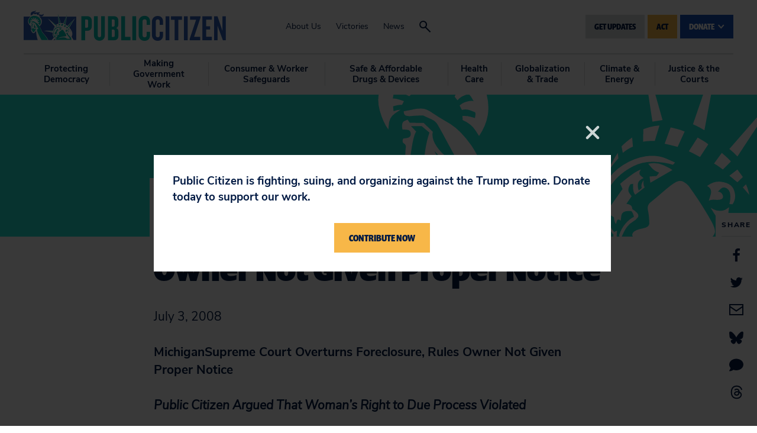

--- FILE ---
content_type: text/css
request_url: https://tags.srv.stackadapt.com/sa.css
body_size: -11
content:
:root {
    --sa-uid: '0-0e410f9a-65c1-5f3a-726c-b30ad132efd7';
}

--- FILE ---
content_type: text/css
request_url: https://act.citizen.org/pageassets/css/enPage.css?v=4.0.0
body_size: 8354
content:
.en__errorList{margin:0;padding:0}.en__component{position:relative}.en__component--row{display:flex;flex-wrap:wrap;box-sizing:border-box}.en__component--row.en__component--advrow{display:flex;flex-wrap:nowrap;box-sizing:border-box}.en__component--column{position:static;flex:1 0 auto;box-sizing:border-box;width:100%;min-width:300px}.en__component--column.en__component--advcolumn{width:auto;min-width:0;flex:1 0 0%;flex:1 0 0}.en__component--row--2 .en__component--column{width:50%}@media only screen and (max-width:600px),only screen and (max-device-width:600px){.en__component--row{display:block}.en__component--row--2 .en__component--column{width:100%}.en__component--row.en__component--advrow{display:block}.en__component--column.en__component--advcolumn{width:100%}}.en__component--hubgadget{box-shadow:0 0 3px 1px rgba(0,0,0,.33);border-radius:6px;background:#fff;margin:12px;border:1px solid #ccc;padding:12px}.en__component--hubgadget--inactive{display:none}.en__component--hubgadget img{display:block;margin:auto}.en__component--hubgadget span{font-weight:700;display:block;text-align:center;margin-top:12px}.en__component--hubgadget>img{height:56px}:where(.en__overlay--waitlist){text-align:center}:where(.en__overlay--waitlist .en__overlay__popup){width:600px}:where(.en__overlay--waitlist .en__overlay__content){background-color:#f0f0f0;padding:10px}:where(.en__waitlistForm--fields){display:flex;flex-direction:column;flex-wrap:nowrap}:where(.en__waitlistForm--fields .en__field label){display:inline-block;min-width:100px;text-align:start}:where(.en__waitlistForm--fields .en__field ){display:inline-block;min-width:100px}:where(.en__overlay--waitlist .en__waitlistCopy){margin-bottom:16px}:where(.en__overlay--waitlist .en__field){padding-bottom:12px}:where(.en__overlay--waitlist .en__field--invalid .en__field__input),:where(.en__overlay--waitlist .en__field--invalid input){border-color:#c00}:where(.en__overlay--waitlist .en__field__error){color:#c00;font-size:.85em;margin-top:4px}:where(.en__ticket__waitlistJoin.en__button){margin-top:8px}.en-noselect{-webkit-touch-callout:none;-webkit-user-select:none;-khtml-user-select:none;-moz-user-select:none;-ms-user-select:none;user-select:none}.en__captcha,.en__field{padding-bottom:18px}.en__field__label{display:inline-block;width:180px}.en__field__helpText{display:none;font-size:.85em}.en__field__helpText,.en__field__label{padding:6px 0;vertical-align:middle}.en__field__label--positionabove+.en__field__helpText{display:block}.en__field__element--calendar,.en__field__element--checkbox,.en__field__element--email,.en__field__element--number,.en__field__element--password,.en__field__element--radio,.en__field__element--range,.en__field__element--rating,.en__field__element--select,.en__field__element--splitselect,.en__field__element--splittext,.en__field__element--telephone,.en__field__element--text,.en__field__element--textarea,.en__field__element--tripleselect,.en__field__element--tripletext,.en__field__element--vgs{display:inline-block}.en__field__element--range,.en__field__element--rating{vertical-align:middle}.en__field__input--calendar,.en__field__input--email,.en__field__input--number,.en__field__input--other,.en__field__input--password,.en__field__input--select,.en__field__input--splitselect,.en__field__input--splittext,.en__field__input--telephone,.en__field__input--text,.en__field__input--textarea,.en__field__input--tripleselect,.en__field__input--tripletext{padding:6px;box-sizing:border-box}.en__field__input--calendar,.en__field__input--email,.en__field__input--number,.en__field__input--password,.en__field__input--range,.en__field__input--telephone,.en__field__input--text,.en__field__input--textarea,.en__rangeFieldLabels{width:250px}.en__field__input--select{min-width:250px}.en__field__input--other{width:100px;margin:-1px 0 0 5px}.en__field__input--splittext,.en__field__input--tripletext{width:50px}.en__field__input--textarea{height:100px}.en__field__item{display:inline-block;padding:6px 0}.en__field__label--item{width:auto;padding:0}.en__field__input--radio{vertical-align:middle;margin-top:-1px}.en__field__input--checkbox{vertical-align:middle}.en__field--checkbox .en__field__label,.en__field--radio .en__field__label,.en__field--textarea .en__field__label{vertical-align:top}.en__field__element--layoutvertical .en__field__item{display:block}.en__field__element--layoutvertical .en__field__label--item{padding:0;vertical-align:middle}.en__field__element--labelsleft .en__field__label--item{float:left;margin-right:4px}.en__field__label--positionabove{display:block}.en__field__item.en__field__item--hidden,.en__hidden{display:none}.en__field__element--imgselect .en__field__item{padding-right:12px}.en__imageSelectField{cursor:pointer}.en__imageSelectField__control{text-align:center}.en__rangeFieldLabels{display:flex;justify-content:space-between}.en__rangeFieldLabels__label{width:30%;overflow-wrap:break-word}.en__rangeFieldLabels__label--current{text-align:center}.en__rangeFieldLabels__label--max{text-align:right}.en__field__element--range input[type=range]::-moz-range-thumb{cursor:pointer}.en__field__element--range input[type=range]::-webkit-slider-thumb{cursor:pointer}.en__field__element--range input[type=range]::-ms-thumb{cursor:pointer}.en__pagination{padding:6px;text-align:center}.en__field__element--rating .en__field__item{padding:6px}.en__ratingField input{display:none}.en__ratingField__image{cursor:pointer}.en__ratingField--on .en__ratingField__image--on,.en__ratingField__image--off{display:block}.en__ratingField--on .en__ratingField__image--off,.en__ratingField__image--on{display:none}.en__field__element--vgs{vertical-align:middle}.en__field__input--vgs{font-size:var(--en-vgs-fontSize, 1em);box-sizing:border-box;height:var(--en-vgs-height,calc(2rem + calc(2 * var(--en--vgs--borderWidth,1px))));width:min(100%,var(--en-vgs-width,250px));background-color:var(--en-vgs-backgroundColor,#fff);border-width:var(--en-vgs-borderWidth,1px);border-style:var(--en-vgs-borderStyle,solid);border-color:var(--en-vgs-borderColor,#767676);border-radius:var(--en-vgs-borderRadius,0);padding:0}.en__field__input--vgs iframe{width:100%;height:100%}.en__submit button{cursor:pointer}.en__button{display:inline-block;background:#f5f5f5;padding:12px;border:1px #ccc solid;color:initial;text-decoration:none;cursor:pointer}.en__button--disabled,.en__button[disabled]{cursor:default;opacity:.3}.en__button--active{background:#ccc}.en__button.en__button--ajax--done,.en__button.en__button--ajax--inprogress{color:transparent;user-select:none;cursor:auto}.en__button--ajax--inprogress{background:url('../images/en_loading.gif') no-repeat center center;background-size:30px 30px}.en__button--ajax--done{background:url('../images/en__end--30.png') no-repeat center center;background-size:30px 30px}.en__orderSummary{display:table;width:100%;table-layout:fixed;padding:7px}.en__orderSummary__additional,.en__orderSummary__headers,.en__orderSummary__item,.en__orderSummary__total{display:table-row}.en__orderSummary__data,.en__orderSummary__header{display:table-cell;padding:7px}.en__orderSummary__data--promo{word-break:break-word}.en__ticketBlock{border:1px solid #d2d2d2;background-color:#f6f6f6}.en__tickets{width:100%;box-sizing:border-box}.en__tickets{padding:0 14px;display:table;table-layout:fixed}.en__additional,.en__ticket{display:table-row}.en__ticket--DSBL{display:none}.en__ticket__field{border-bottom:1px solid #d2d2d2;vertical-align:top}.en__ticket:last-child .en__ticket__field{border:0}.en__additional__amount,.en__additional__label,.en__ticketSummary__checkout,.en__ticket__field{padding:14px}.en__additional__amount,.en__additional__label,.en__additional__promo,.en__ticketSummary__checkout,.en__ticket__field{display:table-cell}.en__additional__amount,.en__additional__label,.en__ticket__currency,.en__ticket__name,.en__ticket__price{font-size:1.5em;font-weight:700}.en__ticket__currency,.en__ticket__minus,.en__ticket__plus,.en__ticket__price,.en__ticket__quantity{display:inline-block}.en__ticket__field--quantity{width:13em}.en__additional__amount,.en__ticket__field--cost{width:10em}.en__additional__amount,.en__ticket__field--cost,.en__ticket__field--quantity,.en__ticket__quantity,.en__ticket__remaining{text-align:center}.en__ticket__selector{display:inline-block}.en__ticket__selector--waitlisted .en__ticket__minus,.en__ticket__selector--waitlisted .en__ticket__plus{opacity:.3;cursor:default}.en__ticket__waitlist__join.en__ticket__waitlist__join--waitlisted{display:none}.en__ticket__waitlist__join.en__ticket__waitlist__join--waitlisted.en__ticket__waitlist__waitlisted--claimed,.en__ticket__waitlist__join.en__ticket__waitlist__join--waitlisted.en__ticket__waitlist__waitlisted--expired{display:inline-block}.en__ticket__quantity{width:3em;line-height:2.5em;font-size:1.5em;vertical-align:middle;border:1px solid #d2d2d2;border-radius:3px;padding:0}.en__ticket__quantity--invalid{border:1px solid #ee3324}.en__ticket__minus,.en__ticket__plus{height:2.5em;width:2.5em;vertical-align:middle;border:1px solid #d2d2d2;cursor:pointer;border-radius:3px;-webkit-touch-callout:none;-webkit-user-select:none;-khtml-user-select:none;-moz-user-select:none;-ms-user-select:none;user-select:none}.en__ticket__plus{background:#fff url('../images/en_plus.png') center center no-repeat;margin-left:5px}.en__ticket__minus{background:#fff url('../images/en_minus.png') center center no-repeat;margin-right:5px}.en__ticket__soldout,.en__ticket__waitlist__join{padding:.5em 2em;border-radius:3px;color:#fff;font-size:1em;display:inline-block}.en__ticket__soldout{background-color:#999}.en__ticket__waitlist__join{color:#000;background-color:#3e9bd6;cursor:pointer}.en__additional__amount,.en__additional__label{display:table-cell;padding:10px}.en__additional__input{padding:.6em 0;width:4em;margin-right:12px;text-align:center;border:1px solid #d2d2d2;border-radius:3px}.en__additional__promo{text-align:center}.en__additional__code{text-align:center;width:8em;padding:.6em 0;border:1px solid #d2d2d2;border-radius:3px}.en__ticketRecurring,.en__ticketSummary{border-top:1px solid #d2d2d2;display:flex;justify-content:flex-end}.en__ticketRecurring__select,.en__ticketSummary__checkout{text-transform:uppercase;font-size:1.5em;background-color:#ee3324;display:inline-block;padding:14px 28px;text-align:center;color:#fff;vertical-align:middle;cursor:pointer;width:11em;border:0;font-family:inherit}.en__ticketBlock--recurring .en__ticketSummary{display:none}.en__ticketBlock--recurring .en__ticketRecurring{display:flex}.en__ticketBlock--recurring.en__ticketBlock--recurring--selected .en__ticketSummary{display:flex}.en__ticketBlock--recurring.en__ticketBlock--recurring--selected .en__occurrenceSummary{display:flex}.en__ticketBlock--recurring.en__ticketBlock--recurring--selected .en__ticketRecurring{display:none}.en__ticketRecurring{display:none}.en__occurrenceSummary{display:none;flex-direction:column;justify-content:center;align-items:end;padding:0 17px}.en__occurrenceSummary__description{font-size:1em;font-weight:700}.en__occurrenceSummary__change{cursor:pointer;text-decoration:underline;color:#3c9afc}.en__eventOccurrences{padding:14px 0;display:none}.en__eventOccurrences.en__eventOccurrences--selecting{display:block}.en__eventOccurrences__title{padding-bottom:14px}.en__eventOccurrences__header{display:flex;justify-content:space-between;padding-bottom:14px}.en__eventOccurrencesDateSelector{display:flex;align-items:center}.en__eventOccurrencesDateSelector:not(.en__eventOccurrencesDateSelector--selected) .en__eventOccurrencesDateSelector__clear{display:none}.en__eventOccurrencesDateSelector__label{padding-left:30px;margin-right:6px;background:url('../images/calendar.svg') center left no-repeat;display:block;line-height:24px;height:24px}.en__eventOccurrencesDateSelector__clear{text-decoration:underline;color:#3c9afc;cursor:pointer;margin-left:6px}.en__eventOccurrence{display:flex;justify-content:space-between;align-items:center;padding:14px;background-color:#f6f6f6;border-radius:6px;margin-bottom:14px}.en__eventOccurrence--filtered{display:none}.en__eventOccurrence--paginated--after,.en__eventOccurrence--paginated--before{display:none}.en__eventOccurrence__description{font-size:1.5em;font-weight:700}.en__eventOccurrence__radio{display:none}.en__eventOccurrence__select{text-transform:uppercase;font-size:1.3em;background-color:#ee3324;padding:0;color:#fff;cursor:pointer;border:0;font-family:inherit}.en__eventOccurrence__select>label{display:block;padding:7px 14px;cursor:pointer}.en__eventOccurrencesPagination{display:flex;justify-content:center;align-items:center}.en__eventOccurrencesPagination--disabled{display:none}.en__eventOccurrencesPagination__display{margin:0 16px}.en__eventOccurrencesPagination__control{height:16px;width:16px;background-repeat:no-repeat;background-position:center center;cursor:pointer}.en__eventOccurrencesPagination__control--back{background-image:url('../images/en_prev.png')}.en__eventOccurrencesPagination__control--forward{background-image:url('../images/en_next.png')}.en__eventOccurrencesPagination--end .en__eventOccurrencesPagination__control--forward,.en__eventOccurrencesPagination--start .en__eventOccurrencesPagination__control--back{opacity:.3;cursor:default}.en__eventOccurrences__empty{display:none;text-align:center}.en__eventOccurrences--empty .en__eventOccurrences__empty{display:block}.en__eventOccurrences--empty .en__eventOccurrencesPagination{display:none}.en__lightbox{display:none;position:fixed;width:100%;background:rgba(0,0,0,.8);z-index:99999;height:100%;top:0;left:0}.en__lightbox__box{margin:0 auto;position:absolute;top:20%;left:0;right:0;bottom:0;width:35em}.en__lightbox__header{background-color:#3e9bd6;padding:1em;color:#fff;border-top-left-radius:3px;border-top-right-radius:3px;position:relative}.en__lightbox__title{font-size:1.5em}.en__lightbox__close{position:absolute;top:0;right:1em;font-size:1em;bottom:0;margin:auto;height:2em}.en__lightbox__body{background-color:#fff;border-bottom-left-radius:3px;border-bottom-right-radius:3px;padding:1.5em;text-align:center}.en__waitlist{text-align:left;display:inline-block}.en__waitlist__text{margin-bottom:1.5em;text-align:left}.en__waitlist__label{width:12em;display:inline-block}.en__waitlist__field{margin-bottom:.5em}.en__waitlist__input{padding:.6em;border:1px solid #d2d2d2;border-radius:3px;width:18em;font-size:1em}.en__waitlist__input--ticketId{display:none}.en__waitlist__input--quantity{width:5em}.en__waitlist__actions{text-align:right;margin-top:1em}.en__lightbox{text-align:left}.en__lightbox__action{background-color:#ee3324;color:#fff;display:inline-block;padding:.2em 1em;border-radius:3px;cursor:pointer;font-size:1.5em}.en__lightbox__action--close,.en__lightbox__action--submit{background-color:#ee3324}.en__lightbox__action--cancel{background-color:#999;margin-right:1em}.en__waitlist--thankyou{display:none}.en__component--eventtickets .en__orderSummary__headers,.en__component--eventtickets .en__orderSummary__total{font-weight:700}.en__component--eventtickets .en__orderSummary__data,.en__component--eventtickets .en__orderSummary__header{text-align:center}.en__component--eventtickets .en__orderSummary__data--totalLabel,.en__component--eventtickets .en__orderSummary__data--type,.en__component--eventtickets .en__orderSummary__header--type{text-align:left}.en__registrants{padding:0 14px}.en__registrants__ticketHead{font-size:1.5em;font-weight:700;padding-bottom:14px}.en__registrants__group{display:flex;flex-wrap:wrap}.en__registrants__registrant{padding:0 14px}.en__registrants__registrantHead{font-size:1.3em}.en__registrants__registrantDetails{padding:14px 0}.en__registrants__registrantField{margin-bottom:7px}.en__registrants__registrantLabel{display:inline-block;min-width:14em;margin-bottom:7px;margin-right:7px}.en__registrants__registrantInput{padding:.6em .6em;border:1px solid #d2d2d2;border-radius:3px}.en__shares{display:flex;justify-content:center}.en__share{margin-right:18px}.en__share--facebook.en__share--small{margin-top:1px}.en__share--gplus.en__share--small{margin-top:2px}.en__share__button{height:50px;width:50px;display:block}.en__share__button--twitter{background:url('../images/en_share--x.png') no-repeat center center}.en__share__button--facebook{background:url('../images/en_share--facebook.png') no-repeat center center}.en__share__button--gplus{background:url('../images/en_share--gplus.png') no-repeat center center}.en__share__button--small.en__share__button--twitter{background:url('../images/en_twitter--small.png') center 1px no-repeat;width:65px}.en__share__button--large.en__share__button--twitter{background:url('../images/en_twitter--large.png') center top no-repeat}.en__socialShares{width:100%;height:100%;display:flex;justify-content:center;align-items:center;flex-wrap:wrap}.en__socialShare{padding:6px}.en__socialShare__image{width:100%;height:100%}.en__component--contactblock{background-color:#f0f0f0;padding:10px}.en__contact{margin-bottom:10px;position:relative}.en__contact:last-child{margin-bottom:0}.en__contact__detail{background-color:#fff;padding:10px}.en__contact__image{flex-grow:0;flex-shrink:0;margin-right:10px;width:60px;height:60px}.en__contact__image img{height:100%;width:100%}.en__contact__image.en__brokenImage{background:url('../images/en_contactPlaceholder.png') no-repeat top center}.en__contact__image.en__brokenImage img{display:none}.en__contact__main{flex-grow:1}.en__contact__description p{margin:0}.en__contact--closed .en__contactSubject{display:none}.en__contact--closed .en__contactMessage,.en__contact--closed .en__contactSections{height:0;overflow:hidden;padding:0}.en__contact--dummy,.en__contacts--hideCheck .en__contactDetails__select,.en__contacts--hideContact,.en__contacts--hideMessage .en__contactMessage,.en__contacts--hideMessage .en__contactSections,.en__contacts--hideSubject .en__contactSubject,.en__contacts--hideSubject.en__contacts--hideMessage .en__contact__toggle,.en__singleMessage--hideMessage .en__contactMessage,.en__singleMessage--hideSubject .en__contactSubject,.en__singleMessage--hideSubject.en__singleMessage--hideMessage{display:none}.en__contactMessage,.en__contactSubject{padding-top:10px}.en__contactDetails{display:flex;align-items:center}.en__contactDetail{display:inline-block}.en__contactSubject__field{width:100%}.en__contactMessage__htmlDisplay iframe,.en__contactMessage__plainText{width:100%;box-sizing:border-box}.en__contactMessage__htmlDisplay{background:#fff}.en__contactMessage__plainText{font-family:inherit;font-size:inherit;padding:6px;height:200px}.en__contactDetails__select{margin:10px}.en__contactDetails__rows{margin-right:35px}.en__contactDetails__row--1{font-weight:700;font-size:1.1em}.en__contact__toggle{cursor:pointer;width:60px;height:15px;background:url('../images/en_open.png') center center no-repeat;background-color:#fff;margin:0 auto;border-bottom-left-radius:5px;border-bottom-right-radius:5px}.en__contact--open .en__contact__toggle{background:url('../images/en_close.png') center center no-repeat;background-color:#fff}.en__singleMessage{background:#fff;padding:0 10px 10px 10px;box-sizing:border-box}.en__singleMessage .en__contactSubject{padding-top:10px}.en__contactDetails__background{display:none;width:45px;height:45px;background:#f0f0f0 url('../images/en_background.png') center center no-repeat;position:absolute;top:0;right:0;cursor:pointer}.en__contact--showBackground .en__contactDetails__background{background:#f0f0f0 url('../images/en_message.png') center center no-repeat}.en__contacts--singleMessageMode .en__contact--showBackground .en__contactDetails__background{background:#f0f0f0 url('../images/en_backgroundClose.png') center center no-repeat}.en__contact--open .en__contactDetails__background,.en__contacts--singleMessageMode .en__contactDetails__background{display:block}.en__contactBackground{display:none;padding:20px;border-top:1px solid #f0f0f0;margin-top:10px;position:relative}.en__contact--showBackground .en__contactMessage,.en__contact--showBackground .en__contactSection,.en__contact--showBackground .en__contactSubject{display:none}.en__contact--showBackground .en__contactDetails{min-height:35px}.en__contact__actions{text-align:right}.en__contact__actions .en__button:not(:last-child){margin-right:10px}.en__contact--open.en__contact--showBackground .en__contactBackground,.en__contacts--singleMessageMode .en__contact--showBackground .en__contactBackground{display:block}.en__contactBackground__text{margin-top:5px}.en__contactBackground__text pre{font-family:inherit;white-space:pre-wrap;margin:0}.en__contactBackground__cycle{width:25px;height:16px;position:absolute;top:0;margin-top:-8px;cursor:pointer}.en__contactBackground__cycle--next{background:#fff url('../images/en_next.png') center right no-repeat;right:0}.en__contactBackground__cycle--prev{background:#fff url('../images/en_prev.png') center left no-repeat;left:0}.en__contact:first-child .en__contactBackground__cycle--prev,.en__contact:last-child .en__contactBackground__cycle--next{display:none}.en__contactSection--hidden{display:none}.en__contactSection__content--editable .en__contactMessage__plainText{height:initial}.en__contactSection__content--uneditable,.en__contactSection__label{padding-top:10px}.en__contactSection__content--uneditable .en__contactMessage__plainText{background:0 0;border:none;height:auto;cursor:default;resize:none;outline:0;-webkit-box-shadow:none;-moz-box-shadow:none;box-shadow:none;padding:0}.en__component--tweetcontactblock{background-color:transparent}.en__component--tweetcontactblock .en__contacts{display:flex;justify-content:space-around;flex-wrap:wrap}.en__tweetContact{background-color:#f0f0f0;padding:10px;width:400px;position:relative;margin-bottom:10px}.en__tweet,.en__tweetBackgroundText,.en__tweetButton,.en__tweetDisabled,.en__twitterTarget{background-color:#fff;padding:10px}.en__tweetBackgroundText,.en__tweetButton{padding-top:0}.en__twitterTarget__select{display:none;margin:0 10px 0 0}.en__contacts--singleTweetMode .en__twitterTarget__select{display:block}.en__twitterTarget{display:flex;align-items:center}.en__twitterTarget p{margin:0;line-height:1.3em}.en__twitterTarget__image{height:60px;width:60px;flex-grow:0;margin-right:10px}.en__twitterTarget__image:before{content:' ';display:block;position:absolute;height:60px;width:60px;background:#f0f0f0 url('../images/en_x_fallback.png') center center no-repeat}.en__tweet textarea{border:solid 1px #ccc;font-family:inherit;font-size:inherit;padding:10px;width:100%;height:100px;box-sizing:border-box;resize:none}.en__tweetButton{text-align:right}.en__tweetButton a{text-decoration:none;font-weight:700;font-size:1.5em;color:#fff;padding:5px 10px;display:block}.en__tweetButton__send,.en__tweetButton__sent{background-color:#cc0001;border:0;border-radius:5px;padding:0;text-align:center;display:inline-block}.en__tweetButton__send{cursor:pointer}.en__tweetButton__sent{display:none;background-color:#3c3}.en__tweetButton--sent .en__tweetButton__sent{display:inline-block}.en__tweetButton--sent .en__tweetButton__send{display:none}.en__tweetContact .en__tweetBackgroundToggle{width:45px;height:45px;background:#f0f0f0 url('../images/en_background.png') center center no-repeat;position:absolute;top:0;right:0;cursor:pointer;margin:10px 10px 0 0}.en__tweetBackgroundText{display:none}.en__tweetBackgroundText pre{font-family:inherit;white-space:pre-wrap;margin:0;padding-top:10px;border-top:1px solid #f0f0f0}.en__tweetContact--showBackground .en__tweetBackgroundToggle{background:#f0f0f0 url('../images/en_backgroundClose.png') center center no-repeat}.en__tweetContact--showBackground .en__tweetBackgroundText{display:block}.en__component.en__component--ecardblock{max-width:880px}.en__component.en__component--ecardblock.ui-draggable{max-width:initial}.en__component--ecardblock h2{margin:20px 0 10px}.en__ecarditems__list{font-size:0}.en__ecarditems__thumb{display:inline-block;margin:0 20px 20px 0;width:200px;height:200px;cursor:pointer}.en__ecarditems__thumb img{border:1px solid #ff4351;opacity:.5;width:200px;height:200px;margin:0}.en__ecarditems__thumb.thumb--active img{opacity:1!important}.en__ecarditems__thumb:not(.thumb--active) img{border-color:transparent!important}.en__ecarditems__thumb:hover img{box-shadow:1px 1px 5px 3px #ccc;border-color:default!important}.en__ecarditems__action{text-align:center}.en__ecarditems__button{cursor:pointer;font-size:16px;color:#fff;background:#ff4351;padding:5px 10px 5px 10px;margin:0;border:0;border-radius:4px}.en__ecarditems__addrecipient{display:inline-block;position:absolute;right:0;bottom:0;font-weight:700;width:32px;height:32px;font-size:20px!important;padding:0!important;font-family:arial!important}.en__ecarditems__button::-moz-focus-inner{padding:0!important;border:0 none!important}.en__ecardmessage__default{width:100%;min-height:200px;border:1px solid #bbb;padding:10px;-webkit-box-sizing:border-box;-moz-box-sizing:border-box;box-sizing:border-box}.en__ecardrecipients__detail{display:-webkit-box;display:flex;flex-wrap:wrap;justify-content:space-between}.en__ecardrecipients__email,.en__ecardrecipients__name{flex:initial;width:50%;position:relative}.en__ecardrecipients__email label,.en__ecardrecipients__name label{margin:0 10px 0 0}.en__ecardrecipients__email input,.en__ecardrecipients__name input{padding:6px 10px;margin:0 32px 0 0;width:57%}.en__ecardrecipients__email input.invalid,.en__ecardrecipients__name input.invalid{border:1px solid red}.en__ecardrecipients__list{min-height:200px;border:1px solid #bbb;padding:10px;margin:20px 0 0;background:#fff}.en__ecardrecipients__futureDelivery{margin:20px 0 0}.en__ecardrecipients__futureDelivery label{display:block}.en__ecardrecipients__recipient{display:flex;flex-wrap:wrap;box-sizing:border-box;padding:5px 0}.en__ecardrecipients__recipient .ecardrecipient__email,.en__ecardrecipients__recipient .ecardrecipient__name{display:inline;border:none;padding:0;width:47.5%}.en__ecardrecipients__recipient .ecardrecipient__remove{display:inline;width:5%;text-align:right;padding:0}.en__ecardrecipients__recipient .ecardrecipient__remove button{border:none;background:0 0;padding:0;cursor:pointer;font-weight:700}.en__ecarditems__preview{display:none;position:fixed;width:100%;height:100%;top:0;left:0;font-size:initial;z-index:999}.en__ecarditems__prevbg{position:absolute;width:100%;height:100%;top:0;left:0;background:rgba(0,0,0,.5)}.en__ecarditems__prevwrap{left:50%;top:50%;width:600px;height:800px;position:absolute;z-index:9}.en__ecarditems__preview.preview--show{display:block}.en__ecarditems__preview.overflow--height .en__ecarditems__prevwrap{height:100%!important;top:0!important;margin-top:0!important}.en__ecarditems__preview.overflow--width .en__ecarditems__prevwrap{width:100%!important;left:0!important;margin-left:0!important}.en__ecarditems__prevwrap iframe{width:100%;height:100%;background:#fff}.en__ecarditems__prevclose{border:none;background:0 0;padding:0;position:absolute;z-index:9999;top:0;right:0;line-height:25px;width:25px;cursor:pointer;text-align:center;font-family:Arial,sans-serif;color:#000}.ecard__mandatory__error{border:1px solid red}.en__hubOverlay{position:fixed;top:0;left:0;bottom:0;right:0;background:rgba(0,0,0,.25);overflow-y:auto;padding:24px;z-index:2147483647}.en__hubOverlay--closed{display:none}.en__hubOverlay__popup{position:relative;margin:auto;border-radius:6px;box-shadow:0 0 6px 3px rgba(0,0,0,.2)}.en__hubOverlay__loading{display:none;opacity:.8;position:absolute;top:0;bottom:0;left:0;right:0;background:#fff url('../images/en_loading.gif') center center no-repeat}.en__hubOverlay__loading--active{display:block}.en__hubOverlay--supporterdetails .en__hubOverlay__popup{max-width:600px}.en__hubOverlay--supportersubscriptions .en__hubOverlay__popup{max-width:600px}.en__hubOverlay--pledge .en__hubOverlay__popup{max-width:1100px}.en__hubOverlay--pledgeRoi .en__hubOverlay__popup{max-width:600px}.en__hubOverlay--membership>.en__hubOverlay__popup{max-width:800px}.en__hubOverlay--membershipHistory>.en__hubOverlay__popup{max-width:600px}.en__hubOverlay--memCardUpdate>.en__hubOverlay__popup{max-width:930px}.en__hubOverlay--membershipRenew>.en__hubOverlay__popup{max-width:600px}.en__hubOverlay--txngiving>.en__hubOverlay__popup{max-width:600px}.en__hubOverlay__header{background:#f5f5f5;border-bottom:solid 1px #ccc;border-radius:6px 6px 0 0;position:relative;min-height:32px}.en__hubOverlay__header h2{margin:0;padding:9px 32px 6px 24px;font-size:14px;color:#333}.en__hubOverlay__header a{display:block;position:absolute;top:0;right:0;bottom:0;width:32px;background:url('../images/en_huboverlay_close.png') center center no-repeat;overflow:hidden;text-indent:-999px}.en__hubOverlay__content{background:#fff;border-radius:0 0 6px 6px;padding:24px}.en__supporterHubLogin{width:420px;margin:auto;border:1px solid #ccc;border-radius:6px;overflow:hidden}.en__supporterHubLogin__header{background:#f5f5f5;border-bottom:1px solid #ccc;padding:12px}.en__supporterHubLogin__body{padding:24px;background:#fff}.en__supporterHubLogin__emailAddress{display:flex;justify-content:space-between}.en__supporterHubLogin__body .en__field__label{margin-right:10px;flex-grow:1;width:initial}.en__supporterHubLogin__body .en__field__input--email,.en__supporterHubLogin__body .en__field__input--number,.en__supporterHubLogin__body .en__field__input--telephone,.en__supporterHubLogin__body .en__field__input--text{flex-grow:1}.en__hubgadget__response{display:none;margin:10px 0;padding:0 10px}.en__hubgadget__response--success{border:1px dashed #3c3}.en__hubgadget__response--failure{border:1px dashed #cc0001}.en__hubgadget__response--warn{border:1px dashed #fcac00;display:block}.en__hubgadget__response--active{display:block}.en__hubPledge__currency{display:inline-block}.en__myImpact__hubCopies{margin:0}.en__myImpact__hubCopy{background:#f5f5f5;padding:0 12px;margin-top:6px;cursor:pointer}.en__myImpact__hubCopyEmpty{background:#f5f5f5;margin-top:6px;display:block;border-radius:3px;padding:12px}.en__myImpact__hubCopy span{display:block;background:url('../images/en_search.png') no-repeat right center;border-radius:3px;padding:12px 0}.en__hubCopy__action{background:#3e9bd6;color:#fff;display:inline-block;float:right;padding:8px 12px;border-radius:5px;font-size:20px;margin:0 0 24px}.en__hubCopy__content{clear:both}.en__hubOverlay__impact .en__hubOverlay__header h2{font-size:20px;color:#2774a8}.en__hubOverlay__impact .en__hubOverlay__content>div{background:url('../images/en_thumbsup.png') no-repeat 0 0;padding:0 0 0 160px}.en__hubOverlay__impact .en__hubOverlay__content.hubdetail>div{background:0 0;padding:0}.en__hubOverlay__impact .en__myImpact__header iframe{border:none}.en__p2phub__sites{margin:0 0 24px}.en__p2phub__site{font-size:15px;background:#f5f5f5;padding:0 12px;margin-top:6px}.en__p2phub__site a{color:#000!important;text-decoration:none!important;display:block;border-radius:3px;padding:12px 0}.en__p2phub__site .en__p2phub__login{background:url('../images/en_lockopen-24.png') no-repeat right center}@media (max-width:768px){.en__hubOverlay__impact .en__hubOverlay__content>div{background:0 0;padding:0}}.en__hubPledge__state{display:flex}.en__hubPledge__icon{margin-right:24px}@media (max-width:768px){.en__hubPledge__icon{display:none}}.en__hubPledge__columns{display:flex;justify-content:space-between;flex-wrap:wrap}.en__hubPledge__panels{flex-grow:1}.en__hubPledge__buttons{display:flex;justify-content:space-between}.en__hubPledge__buttons .en__submit:only-child{margin-left:auto}.en__component--copyblock--copyFailure{display:none}.en__hubPledge__state--failed .en__component--copyblock--copyFailure{display:block}.en__hubPledge__validationFail .en__field__element{border:1px solid #cc0001}.en__hubUpdateCC__number{display:flex;align-items:top}.en__hubUpdateCC__toggle{cursor:pointer;width:24px;margin-bottom:18px;background:url('../images/en_edit.png') center center no-repeat;margin-left:24px}.en__hubUpdateCC{display:none}.en__hubPledge__state--ccEnabled .en__hubUpdateCC{display:block}.en__hubUpdateCC--enabled .en__hubUpdateCC__toggle{opacity:.5;cursor:initial}.en__hubUpdateCC__additional{-webkit-transition:max-height 1s;transition:max-height 1s;max-height:0;overflow:hidden}.en__hubPledge__list{list-style:none;padding:0;margin:0}.en__hubPledge__list__item{border:1px solid #ccc;font-size:.85em;margin:6px 0;padding:6px}.en__hubPledge__list__item:hover{background:#f5f5f5;cursor:pointer}.en__hubPledge__list__actions{display:flex;justify-content:space-between}.pboGadgetPL__list .en__hubPledge__list__actions{padding-top:12px;display:block;text-align:right}.en__hubPledge__roi__list ol{list-style:none;padding:0;margin:0}.en__hubPledge__roi__list li{border:1px solid #ccc;font-size:.85em;margin:6px 0;padding:6px}.en__hubPledge__roi__list li:hover{background:#f5f5f5;cursor:pointer}.en__hubPledge__roi__actions{display:flex;justify-content:space-between}.en__hubPledge__roi--list .en__hubPledge__roi__actions{padding-top:12px;display:block;text-align:right}.en__hubPledge__roi--update .en__hubPledge__roi__amount{padding-bottom:12px}.en__hubPledge__roi--update .en__hubPledge__roi__add{padding:12px;text-align:center}.en__hubPledge__roi--update .en__hubPledge__roi__list label{display:flex;align-items:center}.en__hubPledge__roi--update .en__hubPledge__roi__list input{margin:0 12px}.en__hubPledge__roi--confirmation .en__hubPledge__roi__next{margin:1rem 0}.en__hubMembership__viewMemberships{display:inline-block}.en__hubMembership__viewMemberships p{color:#999;text-align:center;margin:0;font-size:.8em}.en__hubMembership__membership{margin:12px 0;border:1px solid #ccc}.en__hubMembership__membership__summary{display:flex;overflow:hidden;max-height:100px;transition:max-height .1s ease-in-out}.en__hubMembership__membership__full{max-height:0;transition:max-height,.2s ease-in-out;overflow:hidden;padding:0 12px}.en__hubMembership__membership__summary__name{flex-grow:1;padding:9px 12px}.en__hubMembership__membership__summary__status{padding:9px 12px;width:80px}.en__hubMembership__membership__summary__date{padding:9px 12px;width:120px}.en__hubMembership__membership__summary__edit{padding:0;width:48px}.open .en__hubMembership__membership__full{max-height:1000px}.en__hubMembership__membership__header{padding:9px 0}.en__hubMembership__membership__details{display:flex;box-sizing:border-box;padding:12px 0;margin:0 -6px;flex-wrap:wrap}.en__hubMembership__membership__details>div{flex:1 0 50%;min-width:300px}.en__hubMembership__membership__detail{display:flex;flex-wrap:wrap}.en__hubMembership__membership__detail__label{font-weight:700;width:180px;padding:6px}.en__hubMembership__membership__detail__value{flex-grow:1;padding:6px}.en__hubMembership__recurring{padding:9px 0}.en__hubMemCardUpdate__page--success{display:none}.en__hubMemCardUpdate--success .en__hubMemCardUpdate__page--success{display:block}.en__hubMemCardUpdate--success .en__hubMemCardUpdate__page--initial{display:none}.en__hubMemCardUpdate__actions{display:flex;justify-content:space-between}.en__hubMemCardUpdate__forms{display:flex;flex-wrap:wrap;justify-content:space-between}.en__hubMemCardUpdate__form--left{margin-right:10px}.en__hubMembership__card{background:#f5f5f5;display:inline-block;padding:12px;position:relative;width:320px;font-size:.85em}.en__hubMembership__card dl{padding:0;margin:0;display:flex;flex-wrap:wrap}.en__hubMembership__card dt{flex:1 0 50%;box-sizing:border-box;padding:6px 12px;margin:0;font-weight:700}.en__hubMembership__card dd{flex:1 0 50%;box-sizing:border-box;padding:6px 12px;margin:0}.en__hubMembership__card__update{width:24px;height:24px;background:url('../images/en_edit.png') no-repeat center center;cursor:pointer;text-indent:-99999px;position:absolute;top:12px;right:12px}.en__hubMembershipRenew__actions{text-align:right}.en__hubMembershipHistory table{width:100%}.en__hubMembershipHistory th{text-align:left}.en__hubTxnGiving__header{margin-bottom:24px}.en__hubTxnGiving__transactions__list ol{list-style:none;padding:0;margin:0}.en__hubTxnGiving__transactions__list li{border:1px solid #ccc;font-size:.85em;margin:6px 0;padding:6px}.en__hubTxnGiving__transactions__header{display:table;width:100%}.en__hubTxnGiving__transactions__date{display:table-cell;width:33%;padding-right:12px}.en__hubTxnGiving__transactions__total{display:table-cell;text-align:right}.en__component--premiumgiftblock{display:none;border:1px solid #ccc;border-radius:6px;margin-bottom:12px}.en__pgHeader{border-top-left-radius:6px;border-top-right-radius:6px;border-bottom:1px solid #ccc;background-color:#f5f5f5;overflow:hidden;padding:12px 18px}.en__pg{border-bottom:1px solid #ccc}.en__pg:last-child{border-bottom:0}.en__pg__select{padding:12px}.en__pg__select input{cursor:pointer;margin:0}.en__pg__image{display:none}.en__pg__image--selected{display:block}.en__pg--selected .en__pg__image--selected{outline:3px solid #00b2d9}.en__pg__imageSelector{text-align:center;margin-top:6px}.en__pg__imageSelector--hidden{display:none}.en__pg__imageSelector input{display:none}.en__pg__imageSelector label{width:12px;height:12px;display:inline-block;cursor:pointer}.en__pg__imageSelector input:checked+.en__pg__imageRadio{background-color:#ccc;border-color:#ccc}.en__pg__imageRadio{display:inline-block;height:6px;width:6px;border-radius:6px;border:1px solid #9e9e9e;cursor:pointer}.en__pg__body{display:flex;flex-wrap:wrap;padding:12px}.en__pg__display{padding:12px}.en__pg__detail{padding:12px}.en__pg__optionTypes{display:flex}.en__pg__optionType{margin:12px 12px 0 0}.en__pg__optionType label{margin-right:6px}.en__memtypelist,.en__memtypeselect__descriptions{padding:0;list-style-type:none}.en__memtypelist__item{border:1px #ccc solid;margin-bottom:12px}.en__memtypeselect .en__memactions{justify-content:space-between}.en__memselector{display:flex;flex-wrap:wrap;padding:0;list-style-type:none}.en__memselector__item{border:1px #ccc solid;margin:6px;display:flex;align-items:center}.en__memselector__label,.en__memselector__radio{display:block;cursor:pointer}.en__memselector__radio{margin:0 0 0 12px;outline:0}.en__memselector__label{padding:12px;-webkit-user-select:none;-moz-user-select:none;-ms-user-select:none;user-select:none}.en__memtypeselect__description{display:none}.en__memtypeselect__description--active{display:block}.en__memtype{display:flex;flex-wrap:wrap}.en__memimage{max-width:300px;flex-grow:0;flex-shrink:0;font-size:0;padding:12px}.en__memimage img{max-width:100%;max-height:100%;display:block;margin:auto}.en__memtype__details{flex-grow:1;flex-shrink:0;flex-basis:0;padding:12px;min-width:350px}.en__memactions{display:flex}.en__memaction{margin:6px}.en__component--memordersummary .en__orderSummary__item--total .en__orderSummary__data:first-child{text-align:right}.en__hubOverlay--memtyperenew .en__hubOverlay__popup{max-width:600px}.en__hubOverlay--memtyperenew .en__field__element{display:block}.en__hubOverlay--memtyperenew .en__field__input{width:100%}.en__memtyperenew__message{border-style:dashed;border-width:1px;padding:0 10px;display:none}.en__memtyperenew__actions{display:flex;justify-content:center}.en__memtyperenew__or{background:url('../images/dot.jpg') repeat-x center center;text-align:center}.en__memtyperenew__orText{background-color:#fff;display:inline-block;padding:10px}.en__memtyperenew__page:not(.en__memtyperenew__page--active){display:none}.en__members{list-style-type:none;padding:0}.en__member{border:1px solid #ccc;padding:0;margin-bottom:10px;background-color:#fff;position:relative}.en__member__row{display:flex;justify-content:space-between;align-items:center;background:url('../images/en_background.png') left 10px center no-repeat;padding:0 20px 0 52px;min-height:52px}.en__member__toggle{display:none;width:16px;height:16px;background:url('../images/en_close.png') center center no-repeat}.en__member__openButton{display:none;position:absolute;margin:auto;top:0;left:0;bottom:0;right:0;background-color:#fff;border:1px solid #ccc;border-radius:5px;height:3em;padding:0 10px;cursor:pointer;width:160px}.en__member--validationFailed .en__member__openButton{border:1px solid #cc0001}.en__member__details{padding:10px}.en__member--closed .en__member__toggle,.en__member--open .en__member__toggle{display:block}.en__member--open .en__member__row{cursor:pointer}.en__member--closed{border:0}.en__member--closed .en__member__openButton{display:block}.en__member--closed .en__member__row{background-color:#ccc;opacity:.3}.en__member--closed .en__member__details{display:none}.en__member--closed .en__member__toggle{background:url('../images/en_open.png') center center no-repeat}.en__overlay{display:none;position:fixed;top:0;left:0;bottom:0;right:0;background:rgba(0,0,0,.25);overflow-y:auto;padding:24px;z-index:2147483647}.en__overlay.en__overlay--open{display:block}.en__overlay__popup{position:relative;margin:auto;border-radius:6px;box-shadow:0 0 6px 3px rgba(0,0,0,.2);max-width:800px}.en__overlay__loading{opacity:.8;position:absolute;top:0;bottom:0;left:0;right:0;background:#fff url('../images/en_loading.gif') center center no-repeat;border-radius:6px}.en__overlay__message{padding:12px}.en__overlay__message--success{border:1px dashed #3c3}.en__overlay__message--error{border:1px dashed #cc0001}.en__overlay__message--warn{border:1px dashed #fcac00;display:block}.en__overlay__header{background:#f5f5f5;border-bottom:solid 1px #ccc;border-radius:6px 6px 0 0;position:relative;min-height:32px}.en__overlay__header h2{margin:0;padding:9px 32px 6px 24px;font-size:14px;color:#333}.en__overlay__header a{display:block;position:absolute;top:0;right:0;bottom:0;width:32px;background:url('../images/en_huboverlay_close.png') center center no-repeat;overflow:hidden;text-indent:-999px}.en__overlay__content{background:#fff;border-radius:0 0 6px 6px;overflow:hidden}.en__component--callcontactblock .en__contacts{background-color:#f0f0f0;padding:10px}.en__component--callcontactblock .en__component--callcontactblock__officehours,.en__component--callcontactblock .en__contacts{display:none}.en__component--callcontactblock.en__component--callcontactblock--inofficehours .en__contacts{display:block}.en__component--callcontactblock.en__component--callcontactblock--outofoffice .en__component--callcontactblock__officehours{display:block}.en__component--callcontactblock .en__contact__detail{display:flex}.en__component--callcontactblock .en__contact__description{margin-bottom:10px}.en__c2c__step{display:none;margin:24px}.en__c2c__actions{display:flex;justify-content:space-between;margin-top:24px}.en__contact--call__fullQueue{margin-top:10px}.en__c2c__survey__thankyou{display:none}.en__c2c__survey__form .en__status--error{display:none}.en__c2c__survey__rate{display:flex;justify-content:space-between;max-width:300px;margin:12px 0}.en__c2c__survey__rate .en__button{opacity:.5}.en__c2c__survey__rate .en__button.active{opacity:1}.en__component--svblock .en__field__label--positionabove{width:auto}.en__component--svblock--displayInOrder .en__field--survey{display:none}.en__component--svblock--displayInOrder .en__field--survey--surveyActive,.en__component--svblock--displayInOrder .en__field--survey--surveyDone,.en__component--svblock--displayInOrder .en__field--survey.en__field--validationFailed,.en__component--svblock--displayInOrder .en__field--survey:first-child{display:block}.en__component--svblock--numbered{counter-reset:surveyFieldNumbering}.en__component--svblock--numbered .en__field>.en__field__label:before{counter-increment:surveyFieldNumbering;content:counter(surveyFieldNumbering) '. '}.en__iban{display:grid;align-items:center}.en__iban .en__field__iban,.en__iban .en__field__input--text{grid-column-start:1;-ms-grid-column:1;grid-column-end:2;grid-row-start:1;-ms-grid-row:1;grid-row-end:2}.en__iban .en__field__iban{padding:6px}.en__stripeButtons__preview{max-width:750px;display:block;background:#32325d;border-radius:5px;text-align:center;position:relative}.en__stripeButtons__preview .en__stripeButtons__previewWrap{display:inline-block;height:22px;position:relative;top:50%}.en__stripeButtons__preview .en__stripeButtons__previewText{display:inline;color:#fff;vertical-align:top;font:500 16px/21px -apple-system,BlinkMacSystemFont,Segoe UI,Roboto,sans-serif;position:relative;top:-11px}.en__stripeButtons__preview .en__stripeButtons__previewIcon{background:url('../images/gateways/buttons/stripe-icon.png') 0 center no-repeat;width:22px;height:22px;display:inline-block;margin:0 0 0 5px;position:relative;top:-11px}.en__stripeButtons__preview.light{background:#fff}.en__stripeButtons__preview.light .en__stripeButtons__previewText{color:#39325c}.en__stripeButtons__preview.light-outline{background:#fff;border:1px solid #d7d7d7}.en__stripeButtons__preview.light-outline .en__stripeButtons__previewText{color:#39325c}.en__paypalTouch__preview{max-width:750px;display:block;background:#ffc439;border-radius:5px;text-align:center;position:relative}.en__paypalTouch__preview .en__paypalTouch__previewWrap{display:inline}.en__paypalTouch__preview .en__paypalTouch__previewIcon{background:url('../images/gateways/buttons/paypal-icon-svg.svg') 0 center no-repeat;width:16px;height:100%;display:inline-block;background-size:13px}.en__paypalTouch__preview .en__paypalTouch__previewIcon2{background:url('../images/gateways/buttons/paypal-text-svg.svg') 0 center no-repeat;width:60px;height:100%;display:inline-block;background-size:60px}.en__paypalTouch__preview.blue{background:#0070ba}.en__paypalTouch__preview.blue .en__paypalTouch__previewIcon{background:url('../images/gateways/buttons/paypal-icon-white-svg.svg') 0 center no-repeat;background-size:13px}.en__paypalTouch__preview.blue .en__paypalTouch__previewIcon2{background:url('../images/gateways/buttons/paypal-text-white-svg.svg') 0 center no-repeat;background-size:60px}.en__paypalTouch__preview.white{background:#fff;border:1px solid #555}.en__paypalTouch__preview.black{background:#2c2e2f}.en__paypalTouch__preview.black .en__paypalTouch__previewIcon{background:url('../images/gateways/buttons/paypal-icon-white-svg.svg') 0 center no-repeat;background-size:13px}.en__paypalTouch__preview.black .en__paypalTouch__previewIcon2{background:url('../images/gateways/buttons/paypal-text-white-svg.svg') 0 center no-repeat;background-size:60px}.en__chariot__preview{max-width:750px;display:block;border-radius:4px;text-align:center;position:relative}.en__chariot__preview .en__chariot__previewWrap{display:inline-block;width:100%;height:22px;position:relative;top:50%}.en__chariot__preview .en__chariot__previewIcon{background:url('../images/gateways/buttons/chariot-icon.svg') 50% center no-repeat;width:100%;height:100%;display:inline-block;position:relative;top:-11px;fill:white;margin:0 10px 0 0}.en__chariot__preview.default{background:#004676}.en__chariot__preview.light{background:#fff;border:2px solid #d0d4d8}.en__chariot__preview.light .en__chariot__previewIcon{background:url('../images/gateways/buttons/chariot-icon-lightblue.svg') 50% center no-repeat}.en__chariot__preview.lightBlue{background:#35bbf4}.en__chariot__preview.gradient{background:rgba(0,0,0,0);background-image:linear-gradient(to right,#181c1d,#004676,#00c2ff)}#en__digitalWallet{display:none;font-size:0px;display:flex;flex-wrap:wrap}#en__digitalWallet .en__digitalWallet__button{display:inline-block;vertical-align:top;position:relative}#en__digitalWallet .en__digitalWallet__container{max-width:750px;max-height:55px}#en__upsellModal{align-items:center;background-color:rgba(0,0,0,.8);bottom:0;display:flex;height:100%;justify-content:center;left:0;overflow-x:hidden;overflow-y:scroll;position:fixed;top:0;width:100vw;z-index:2147483645}#en__upsellModal .en__upsellModal__container{grid-gap:0;background-color:#fff;border:1px solid #333;border-radius:var(--button_border-radius);display:grid;grid-template-columns:minmax(0,480px) 1fr;margin:auto;max-width:960px;overflow:hidden;position:relative}#en__upsellModal .en__upsellModal__background{background-position:50%;background-repeat:no-repeat;background-size:cover}#en__upsellModal .en__upsellModal__content{min-width:375px;padding:30px}#en__upsellModal.image-right .en__upsellModal__container{grid-template-columns:1fr minmax(0,480px)!important}#en__upsellModal.image-right .en__upsellModal__background{grid-column:2;grid-row:1}#en__upsellModal.image-right .en__upsellModal__content{grid-column:1;grid-row:1}#en__upsellModal #en__upsellModal__close{cursor:pointer;display:block;height:25px;opacity:.3;position:absolute;right:10px;top:5px;transition:opacity .3s ease;width:25px}#en__upsellModal #en__upsellModal__close:after,#en__upsellModal #en__upsellModal__close:before{background-color:#333;content:" ";height:26px;left:10px;position:absolute;width:3px}#en__upsellModal #en__upsellModal__close:after{transform:rotate(-45deg)}#en__upsellModal #en__upsellModal__close:before{transform:rotate(45deg)}#en__upsellModal #en__upsellModal__yes{margin-bottom:12px}#en__upsellModal #en__upsellModal__no button,#en__upsellModal #en__upsellModal__yes button{align-items:center;display:flex;justify-content:center;position:relative;text-decoration:none;width:100%}#en__upsellModal.en__upsellModal__zoomin .en__upsellModal__withanim{opacity:0;transition:all .2s ease-in-out;transform:scale(.8)}#en__upsellModal.en__upsellModal__zoomin.en__upsellModal__ready .en__upsellModal__withanim{opacity:1;transform:scale(1)}#en__upsellModal.en__upsellModal__zoomin.en__upsellModal__removing .en__upsellModal__withanim{transform:scale(.8);opacity:0}

--- FILE ---
content_type: application/javascript; charset=UTF-8
request_url: https://act.citizen.org/cdn-cgi/challenge-platform/scripts/jsd/main.js
body_size: 8637
content:
window._cf_chl_opt={AKGCx8:'b'};~function(C8,id,iJ,ir,ik,ie,iY,C1,C2,C4){C8=X,function(a,P,CA,C7,i,C){for(CA={a:379,P:491,i:456,C:554,W:356,M:464,g:322},C7=X,i=a();!![];)try{if(C=-parseInt(C7(CA.a))/1+-parseInt(C7(CA.P))/2+parseInt(C7(CA.i))/3+parseInt(C7(CA.C))/4+-parseInt(C7(CA.W))/5+parseInt(C7(CA.M))/6+-parseInt(C7(CA.g))/7,C===P)break;else i.push(i.shift())}catch(W){i.push(i.shift())}}(h,712878),id=this||self,iJ=id[C8(555)],ir=null,ik=iR(),ie={},ie[C8(548)]='o',ie[C8(511)]='s',ie[C8(388)]='u',ie[C8(526)]='z',ie[C8(468)]='n',ie[C8(509)]='I',ie[C8(351)]='b',iY=ie,id[C8(572)]=function(P,i,C,W,Wt,Wp,WS,CD,M,x,Q,T,y,o,D){if(Wt={a:544,P:408,i:520,C:343,W:323,M:556,g:353,x:556,Q:440,l:490,T:401,y:440,v:490,f:401,o:425,D:336,F:318,n:359,V:442,Z:334,z:327,O:432},Wp={a:541,P:359,i:410},WS={a:392,P:559,i:501,C:546,W:565,M:411,g:404,x:564},CD=C8,M={'BsRIO':CD(Wt.a),'aYsiC':CD(Wt.P),'CSqAd':function(F,V){return V===F},'xtXFy':function(F,V){return F<V},'bQCCY':CD(Wt.i),'MZFrJ':function(F,V){return F+V},'HCNCa':function(F,V,Z){return F(V,Z)}},M[CD(Wt.C)](null,i)||void 0===i)return W;for(x=C0(i),P[CD(Wt.W)][CD(Wt.M)]&&(x=x[CD(Wt.g)](P[CD(Wt.W)][CD(Wt.x)](i))),x=P[CD(Wt.Q)][CD(Wt.l)]&&P[CD(Wt.T)]?P[CD(Wt.y)][CD(Wt.v)](new P[(CD(Wt.f))](x)):function(F,Cn,V){for(Cn=CD,F[Cn(Wp.a)](),V=0;V<F[Cn(Wp.P)];F[V]===F[V+1]?F[Cn(Wp.i)](V+1,1):V+=1);return F}(x),Q='nAsAaAb'.split('A'),Q=Q[CD(Wt.o)][CD(Wt.D)](Q),T=0;M[CD(Wt.F)](T,x[CD(Wt.n)]);y=x[T],o=ib(P,i,y),Q(o)?(D='s'===o&&!P[CD(Wt.V)](i[y]),M[CD(Wt.C)](M[CD(Wt.Z)],C+y)?g(C+y,o):D||g(M[CD(Wt.z)](C,y),i[y])):M[CD(Wt.O)](g,M[CD(Wt.z)](C,y),o),T++);return W;function g(F,V,CF){CF=CD,M[CF(WS.a)]===CF(WS.P)?i(M[CF(WS.i)]+C[CF(WS.C)]):(Object[CF(WS.W)][CF(WS.M)][CF(WS.g)](W,V)||(W[V]=[]),W[V][CF(WS.x)](F))}},C1=C8(488)[C8(340)](';'),C2=C1[C8(425)][C8(336)](C1),id[C8(460)]=function(P,i,WB,CV,C,W,M,g,x){for(WB={a:360,P:359,i:444,C:505,W:564,M:431},CV=C8,C={'mDBaB':function(Q,l){return Q(l)}},W=Object[CV(WB.a)](i),M=0;M<W[CV(WB.P)];M++)if(g=W[M],g==='f'&&(g='N'),P[g]){for(x=0;x<i[W[M]][CV(WB.P)];-1===P[g][CV(WB.i)](i[W[M]][x])&&(C[CV(WB.C)](C2,i[W[M]][x])||P[g][CV(WB.W)]('o.'+i[W[M]][x])),x++);}else P[g]=i[W[M]][CV(WB.M)](function(Q){return'o.'+Q})},C4=function(Mq,Mt,Mp,MS,MO,Mz,Mo,Cz,P,i,C,W){return Mq={a:549,P:502,i:447,C:329,W:397},Mt={a:439,P:532,i:355,C:416,W:528,M:439,g:319,x:513,Q:347,l:564,T:414,y:436,v:542,f:465,o:439,D:506,F:439,n:506,V:399,Z:389,z:434,O:320,S:439,m:382,B:567,s:435,K:564,I:469,U:435,d:512},Mp={a:359},MS={a:443},MO={a:429,P:362,i:482,C:359,W:435,M:565,g:411,x:404,Q:469,l:565,T:404,y:443,v:496,f:325,o:480,D:375,F:564,n:443,V:566,Z:387,z:433,O:423,S:477,m:522,B:564,s:347,K:406,I:499,U:433,d:439,J:477,A:418,N:480,G:565,c:404,E:331,H:443,L:557,R:443,k:543,e:387,Y:367,j:438,b:514,h0:365,h1:564,h2:504,h3:439,h4:523,h5:531,h6:533,h7:479,h8:564,h9:339,hh:333,hX:564,ha:465,hP:387,hi:564,hC:443,hW:396,hM:480,hg:347,hx:434,hQ:443,hl:363,hT:436,hy:375},Mz={a:407,P:550},Mo={a:382},Cz=C8,P={'FGpiZ':function(M,g){return g===M},'WLiyk':function(M,g){return M<g},'uBKpw':function(M,g){return M<<g},'zDdUn':function(M,g){return M>g},'KzEnM':function(M,g){return g==M},'NHSYW':function(M,g){return M-g},'IesIK':function(M,g){return M(g)},'cPcoh':function(M,g){return M|g},'ZfRvA':function(M,g){return g&M},'Ydeju':function(M,g){return g!==M},'tSmgx':Cz(Mq.a),'yrjnc':function(M,g){return M+g},'YVUFk':Cz(Mq.P),'OQlLa':function(M,g){return g|M},'MsjYa':function(M,g){return g==M},'roJwd':function(M,g){return M<g},'HeXps':function(M,g){return g|M},'gGIgk':function(M,g){return M<<g},'QrMYq':function(M,g){return M>g},'AeIuP':function(M,g){return g|M},'VVGqX':function(M,g){return M(g)},'irHFT':function(M,g){return M>g},'Kpwom':function(M,g){return M(g)},'jDleH':function(M,g){return g|M},'fUzZF':function(M,g){return g&M},'EmgtN':function(M,g){return g==M},'gOFxD':function(M,g){return M(g)},'UEwfS':function(M,g){return g|M},'jfyMC':function(M,g){return M==g},'XNDjQ':function(M,g){return M<<g},'DmKNM':function(M,g){return g==M},'opOVb':function(M,g){return M-g},'cSXil':function(M,g){return M==g},'lhiIe':Cz(Mq.i),'xJXeo':function(M,g){return g*M},'tOlkT':function(M,g){return M!=g},'gjJPn':function(M,g){return M*g},'bvWHg':function(M,g){return M(g)},'FRSro':function(M,g){return M!=g},'Jhqdt':function(M,g){return M(g)},'uqcQr':function(M,g){return M>g},'nOkfy':function(M,g){return M==g},'fTVOo':function(M,g){return g!=M},'oOxGR':function(M,g){return M(g)},'qmVYB':function(M,g){return M-g},'oWrDR':function(M,g){return g==M},'aOgAK':function(M,g){return M+g},'aXGsV':function(M,g){return M==g}},i=String[Cz(Mq.C)],C={'h':function(M,MZ,MF,CS,g){return MZ={a:507,P:407,i:470,C:462,W:359,M:451,g:444,x:564,Q:431,l:493,T:435},MF={a:547},CS=Cz,g={'PZYlU':function(Q,l,CO){return CO=X,P[CO(Mo.a)](Q,l)},'LKvUE':function(Q,l){return Q!==l},'KQaFO':CS(Mz.a),'iWoBV':CS(Mz.P)},null==M?'':C.g(M,6,function(x,Mn,Cq,Q,T,y){if(Mn={a:547},Cq=CS,Q={'jAPuQ':function(l,T,Cp){return Cp=X,g[Cp(MF.a)](l,T)},'dPFHp':function(l,T,Ct){return Ct=X,g[Ct(Mn.a)](l,T)}},g[Cq(MZ.a)](Cq(MZ.P),g[Cq(MZ.i)])){if(T=S[m],Q[Cq(MZ.C)]('f',T)&&(T='N'),B[T]){for(y=0;y<s[K[I]][Cq(MZ.W)];Q[Cq(MZ.M)](-1,U[T][Cq(MZ.g)](d[J[A]][y]))&&(N(G[c[E]][y])||H[T][Cq(MZ.x)]('o.'+L[R[k]][y])),y++);}else y[T]=Y[j[b]][Cq(MZ.Q)](function(h3){return'o.'+h3})}else return g[Cq(MZ.l)][Cq(MZ.T)](x)})},'g':function(M,x,Q,Cm,T,y,o,D,F,V,Z,z,O,S,B,s,K,I){if(Cm=Cz,P[Cm(MO.a)](Cm(MO.P),P[Cm(MO.i)])){if(null==M)return'';for(y={},o={},D='',F=2,V=3,Z=2,z=[],O=0,S=0,B=0;B<M[Cm(MO.C)];B+=1)if(s=M[Cm(MO.W)](B),Object[Cm(MO.M)][Cm(MO.g)][Cm(MO.x)](y,s)||(y[s]=V++,o[s]=!0),K=P[Cm(MO.Q)](D,s),Object[Cm(MO.M)][Cm(MO.g)][Cm(MO.x)](y,K))D=K;else{if(Object[Cm(MO.l)][Cm(MO.g)][Cm(MO.T)](o,D)){if(256>D[Cm(MO.y)](0)){if(P[Cm(MO.v)]===Cm(MO.f))C=W[M];else{for(T=0;T<Z;O<<=1,P[Cm(MO.o)](S,P[Cm(MO.D)](x,1))?(S=0,z[Cm(MO.F)](Q(O)),O=0):S++,T++);for(I=D[Cm(MO.n)](0),T=0;8>T;O=P[Cm(MO.V)](P[Cm(MO.Z)](O,1),1.68&I),P[Cm(MO.z)](S,x-1)?(S=0,z[Cm(MO.F)](Q(O)),O=0):S++,I>>=1,T++);}}else{for(I=1,T=0;P[Cm(MO.O)](T,Z);O=P[Cm(MO.S)](P[Cm(MO.m)](O,1),I),P[Cm(MO.o)](S,P[Cm(MO.D)](x,1))?(S=0,z[Cm(MO.B)](P[Cm(MO.s)](Q,O)),O=0):S++,I=0,T++);for(I=D[Cm(MO.y)](0),T=0;P[Cm(MO.K)](16,T);O=P[Cm(MO.I)](O<<1,I&1.37),P[Cm(MO.U)](S,x-1)?(S=0,z[Cm(MO.F)](Q(O)),O=0):S++,I>>=1,T++);}F--,F==0&&(F=Math[Cm(MO.d)](2,Z),Z++),delete o[D]}else for(I=y[D],T=0;T<Z;O=P[Cm(MO.J)](O<<1.28,1&I),x-1==S?(S=0,z[Cm(MO.B)](P[Cm(MO.A)](Q,O)),O=0):S++,I>>=1,T++);D=(F--,P[Cm(MO.N)](0,F)&&(F=Math[Cm(MO.d)](2,Z),Z++),y[K]=V++,String(s))}if(P[Cm(MO.a)]('',D)){if(Object[Cm(MO.G)][Cm(MO.g)][Cm(MO.c)](o,D)){if(P[Cm(MO.E)](256,D[Cm(MO.H)](0))){for(T=0;T<Z;O<<=1,P[Cm(MO.o)](S,x-1)?(S=0,z[Cm(MO.B)](P[Cm(MO.L)](Q,O)),O=0):S++,T++);for(I=D[Cm(MO.R)](0),T=0;P[Cm(MO.K)](8,T);O=P[Cm(MO.k)](P[Cm(MO.e)](O,1),P[Cm(MO.Y)](I,1)),S==x-1?(S=0,z[Cm(MO.F)](Q(O)),O=0):S++,I>>=1,T++);}else{for(I=1,T=0;T<Z;O=O<<1|I,P[Cm(MO.j)](S,x-1)?(S=0,z[Cm(MO.B)](P[Cm(MO.b)](Q,O)),O=0):S++,I=0,T++);for(I=D[Cm(MO.R)](0),T=0;16>T;O=P[Cm(MO.h0)](O<<1.43,1.58&I),S==x-1?(S=0,z[Cm(MO.h1)](Q(O)),O=0):S++,I>>=1,T++);}F--,P[Cm(MO.h2)](0,F)&&(F=Math[Cm(MO.h3)](2,Z),Z++),delete o[D]}else for(I=y[D],T=0;T<Z;O=P[Cm(MO.h4)](O,1)|1.71&I,P[Cm(MO.h5)](S,P[Cm(MO.h6)](x,1))?(S=0,z[Cm(MO.h1)](Q(O)),O=0):S++,I>>=1,T++);F--,0==F&&Z++}for(I=2,T=0;T<Z;O=P[Cm(MO.Z)](O,1)|1&I,P[Cm(MO.h7)](S,x-1)?(S=0,z[Cm(MO.h8)](Q(O)),O=0):S++,I>>=1,T++);for(;;)if(O<<=1,x-1==S){if(P[Cm(MO.a)](Cm(MO.h9),P[Cm(MO.hh)])){z[Cm(MO.hX)](Q(O));break}else{for(T=1,E=0;P[Cm(MO.ha)](H,L);B=P[Cm(MO.hP)](Z,1)|Y,j==S-1?(h0=0,h1[Cm(MO.hi)](h2(h3)),h4=0):h5++,h6=0,R++);for(h7=h8[Cm(MO.hC)](0),h9=0;P[Cm(MO.hW)](16,hh);ha=hP<<1|1.99&hi,P[Cm(MO.hM)](hC,P[Cm(MO.D)](hW,1))?(hM=0,hg[Cm(MO.hX)](P[Cm(MO.hg)](hx,hQ)),hl=0):hT++,hy>>=1,hX++);}}else S++;return z[Cm(MO.hx)]('')}else{for(J=0;A<N;T<<=1,H-1==E?(L=0,R[Cm(MO.B)](P[Cm(MO.s)](B,Z)),Y=0):j++,G++);for(S=h0[Cm(MO.hQ)](0),h1=0;P[Cm(MO.hW)](8,h2);h4=P[Cm(MO.hl)](h5<<1.15,P[Cm(MO.hT)](h6,1)),h7==P[Cm(MO.hy)](h8,1)?(h9=0,hh[Cm(MO.F)](hX(ha)),hP=0):hi++,hC>>=1,h3++);}},'j':function(M,CB){return CB=Cz,M==null?'':''==M?null:C.i(M[CB(Mp.a)],32768,function(x,Cs){return Cs=CB,M[Cs(MS.a)](x)})},'i':function(M,x,Q,CK,T,y,o,D,F,V,Z,z,O,S,B,s,I,K){for(CK=Cz,T=[],y=4,o=4,D=3,F=[],z=Q(0),O=x,S=1,V=0;3>V;T[V]=V,V+=1);for(B=0,s=Math[CK(Mt.a)](2,2),Z=1;s!=Z;K=z&O,O>>=1,O==0&&(O=x,z=Q(S++)),B|=P[CK(Mt.P)](0<K?1:0,Z),Z<<=1);switch(B){case 0:for(B=0,s=Math[CK(Mt.a)](2,8),Z=1;P[CK(Mt.i)](Z,s);K=O&z,O>>=1,0==O&&(O=x,z=Q(S++)),B|=P[CK(Mt.C)](0<K?1:0,Z),Z<<=1);I=P[CK(Mt.W)](i,B);break;case 1:for(B=0,s=Math[CK(Mt.M)](2,16),Z=1;P[CK(Mt.g)](Z,s);K=z&O,O>>=1,0==O&&(O=x,z=P[CK(Mt.x)](Q,S++)),B|=Z*(0<K?1:0),Z<<=1);I=P[CK(Mt.Q)](i,B);break;case 2:return''}for(V=T[3]=I,F[CK(Mt.l)](I);;){if(P[CK(Mt.T)](S,M))return'';for(B=0,s=Math[CK(Mt.M)](2,D),Z=1;Z!=s;K=P[CK(Mt.y)](z,O),O>>=1,P[CK(Mt.v)](0,O)&&(O=x,z=Q(S++)),B|=(P[CK(Mt.f)](0,K)?1:0)*Z,Z<<=1);switch(I=B){case 0:for(B=0,s=Math[CK(Mt.o)](2,8),Z=1;P[CK(Mt.D)](Z,s);K=O&z,O>>=1,0==O&&(O=x,z=Q(S++)),B|=P[CK(Mt.P)](0<K?1:0,Z),Z<<=1);T[o++]=i(B),I=o-1,y--;break;case 1:for(B=0,s=Math[CK(Mt.F)](2,16),Z=1;P[CK(Mt.n)](Z,s);K=z&O,O>>=1,0==O&&(O=x,z=P[CK(Mt.x)](Q,S++)),B|=(0<K?1:0)*Z,Z<<=1);T[o++]=P[CK(Mt.V)](i,B),I=P[CK(Mt.Z)](o,1),y--;break;case 2:return F[CK(Mt.z)]('')}if(P[CK(Mt.O)](0,y)&&(y=Math[CK(Mt.S)](2,D),D++),T[I])I=T[I];else if(P[CK(Mt.m)](I,o))I=P[CK(Mt.B)](V,V[CK(Mt.s)](0));else return null;F[CK(Mt.K)](I),T[o++]=P[CK(Mt.I)](V,I[CK(Mt.U)](0)),y--,V=I,P[CK(Mt.d)](0,y)&&(y=Math[CK(Mt.a)](2,D),D++)}}},W={},W[Cz(Mq.W)]=C.h,W}(),C5();function iG(CR,Ca,a){return CR={a:516},Ca=C8,a={'zdkGy':function(P){return P()}},a[Ca(CR.a)](iN)!==null}function iH(W3,CC,a,P){return W3={a:422,P:538,i:481},CC=C8,a={'gCmgB':function(i,C){return i(C)}},P=id[CC(W3.a)],Math[CC(W3.P)](+a[CC(W3.i)](atob,P.t))}function h(MA){return MA='IVvQQ,FGpiZ,timeout,onreadystatechange,BgOXV,VyaJR,uBKpw,undefined,qmVYB,gWXGS,contentWindow,aYsiC,vgIAu,Function,ontimeout,zDdUn,tozxFcgahR,MiJuJ,oOxGR,ynKKW,Set,UgCfy,ziVtL,call,pkLOA2,QrMYq,mNqQk,JtBba,tcYjK,splice,hasOwnProperty,yJzJt,iframe,uqcQr,OLHhz,gjJPn,source,VVGqX,ODnpN,UFkJX,XMLHttpRequest,__CF$cv$params,roJwd,DOMContentLoaded,includes,VZfrd,JkCkb,2|5|9|7|4|10|8|1|6|3|0,Ydeju,chctx,map,HCNCa,MsjYa,join,charAt,ZfRvA,/cdn-cgi/challenge-platform/h/,EmgtN,pow,Array,Nyrbm,isNaN,charCodeAt,indexOf,onerror,errorInfoObject,lytHe,BvyUz,clientInformation,location,dPFHp,send,fkrEc,error on cf_chl_props,WrmbU,239523filPTm,now,1|2|6|4|7|3|0|5,ZJQsJ,rxvNi8,jsd,jAPuQ,poNfv,5275716dUURvu,WLiyk,api,qJkPC,number,yrjnc,KQaFO,getPrototypeOf,sTVov,TYlZ6,LRmiB4,eLVxh,parent,HeXps,_cf_chl_opt,cSXil,KzEnM,gCmgB,tSmgx,siKJN,createElement,oubTe,cuNah,function,_cf_chl_opt;JJgc4;PJAn2;kJOnV9;IWJi4;OHeaY1;DqMg0;FKmRv9;LpvFx1;cAdz2;PqBHf2;nFZCC5;ddwW5;pRIb1;rxvNi8;RrrrA2;erHi9,bhlQn,from,80886StMbEI,ztzEU,iWoBV,readyState,GmzHS,YVUFk,body,AdeF3,AeIuP,event,BsRIO,NXMPN,YbSzg,jfyMC,mDBaB,fTVOo,LKvUE,gaVab,bigint,JBxy9,string,aXGsV,Jhqdt,gOFxD,CMITs,zdkGy,contentDocument,appendChild,removeChild,d.cookie,oNNaJ,gGIgk,XNDjQ,detail,xhr-error,symbol,iOtrQ,bvWHg,nIBem,obdsr,DmKNM,xJXeo,opOVb,Mtxzm,error,ixIAL,USEhW,floor,log,GpDcp,sort,nOkfy,jDleH,http-code:,[native code],status,PZYlU,object,bYvVG,q+ky8ZezxTsEla0fv7QdHKoDLWhN9M2PVUrC1Rji3tng6XSJ-$G5OYB4AFpbwucmI,onload,isArray,cloudflare-invisible,4253660wKJqav,document,getOwnPropertyNames,Kpwom,VMXpn,WFWzj,YsFra,jpbNT,LBppU,open,push,prototype,OQlLa,aOgAK,iqgam,TScYV,NYOwx,gNtqD,pRIb1,tabIndex,xtXFy,FRSro,oWrDR,/jsd/oneshot/d251aa49a8a3/0.1251028260579208:1769675162:VnESw_7e-WuObKRtji_5qaqrDuuJJjhArIAECQab6No/,1375332WPyITt,Object,PZzMz,fJBfs,href,MZFrJ,CnwA5,fromCharCode,loading,irHFT,kNOWN,lhiIe,bQCCY,style,bind,randomUUID,GWHaL,RredG,split,/invisible/jsd,catch,CSqAd,postMessage,ozFuH,YAJkA,IesIK,addEventListener,/b/ov1/0.1251028260579208:1769675162:VnESw_7e-WuObKRtji_5qaqrDuuJJjhArIAECQab6No/,usIVQ,boolean,XuYcM,concat,SSTpq3,tOlkT,3737135cDKiiz,AKGCx8,GizmV,length,keys,display: none,upOKL,cPcoh,XrMCR,UEwfS,toString,fUzZF,cHPeI,random,emucB,navigator,sid,VSdce,aUjz8,NHSYW,POST,stringify,success,325318AXYkxa,lXcmd'.split(','),h=function(){return MA},h()}function iw(a,P,WC,Wi,WP,W9,CM,i,C,W,M){WC={a:324,P:378,i:544,C:376,W:321,M:422,g:539,x:478,Q:421,l:563,T:393,y:437,v:357,f:426,o:466,D:383,F:395,n:551,V:445,Z:364,z:450,O:450,S:326,m:326,B:452,s:397,K:377},Wi={a:525},WP={a:515,P:332,i:338,C:324,W:384,M:384,g:546,x:415,Q:441,l:546},W9={a:383},CM=C8,i={'kNOWN':function(g,Q){return Q!==g},'GWHaL':CM(WC.a),'OLHhz':CM(WC.P),'Nyrbm':CM(WC.i),'vgIAu':CM(WC.C),'VZfrd':CM(WC.W),'XrMCR':function(g){return g()}},C=id[CM(WC.M)],console[CM(WC.g)](id[CM(WC.x)]),W=new id[(CM(WC.Q))](),W[CM(WC.l)](i[CM(WC.T)],CM(WC.y)+id[CM(WC.x)][CM(WC.v)]+i[CM(WC.f)]+C.r),C[CM(WC.o)]&&(W[CM(WC.D)]=5e3,W[CM(WC.F)]=function(Cg){Cg=CM,P(Cg(W9.a))}),W[CM(WC.n)]=function(Cx,g,x,Wa,l){(Cx=CM,g={},g[Cx(WP.a)]=function(Q,l){return l!==Q},x=g,i[Cx(WP.P)](i[Cx(WP.i)],Cx(WP.C)))?(Wa={a:515,P:494,i:330,C:384},l=M[Cx(WP.W)]||function(){},g[Cx(WP.M)]=function(CQ){CQ=Cx,l(),x[CQ(Wa.a)](l[CQ(Wa.P)],CQ(Wa.i))&&(f[CQ(Wa.C)]=l,o())}):W[Cx(WP.g)]>=200&&W[Cx(WP.g)]<300?P(i[Cx(WP.x)]):P(i[Cx(WP.Q)]+W[Cx(WP.l)])},W[CM(WC.V)]=function(Cl){Cl=CM,P(Cl(Wi.a))},M={'t':i[CM(WC.Z)](iH),'lhr':iJ[CM(WC.z)]&&iJ[CM(WC.O)][CM(WC.S)]?iJ[CM(WC.O)][CM(WC.m)]:'','api':C[CM(WC.o)]?!![]:![],'c':iG(),'payload':a},W[CM(WC.B)](C4[CM(WC.s)](JSON[CM(WC.K)](M)))}function C0(P,Wn,Co,i){for(Wn={a:353,P:360,i:471},Co=C8,i=[];null!==P;i=i[Co(Wn.a)](Object[Co(Wn.P)](P)),P=Object[Co(Wn.i)](P));return i}function X(a,P,i,C){return a=a-317,i=h(),C=i[a],C}function iA(a,CE,Cc,C9,P,i){CE={a:454,P:540,i:561},Cc={a:487,P:527},C9=C8,P={'iOtrQ':function(C,W){return C(W)},'GpDcp':function(C,W,M){return C(W,M)},'jpbNT':C9(CE.a)},i=C3(),iw(i.r,function(C,Ch){Ch=C9,typeof a===Ch(Cc.a)&&P[Ch(Cc.P)](a,C),ic()}),i.e&&P[C9(CE.P)](iu,P[C9(CE.i)],i.e)}function C5(MU,MI,Ms,CI,a,P,i,C,W,g){if(MU={a:330,P:422,i:420,C:558,W:353,M:360,g:471,x:494,Q:380,l:348,T:348,y:424,v:384,f:384},MI={a:409,P:494,i:330,C:384,W:409},Ms={a:409},CI=C8,a={'tcYjK':function(M){return M()},'lXcmd':CI(MU.a)},P=id[CI(MU.P)],!P)return;if(!iL()){if(CI(MU.i)!==CI(MU.C))return;else{for(g=[];null!==g;g=g[CI(MU.W)](x[CI(MU.M)](Q)),l=T[CI(MU.g)](y));return g}}(i=![],C=function(CU){if(CU=CI,!i){if(i=!![],!a[CU(Ms.a)](iL))return;iA(function(g){C6(P,g)})}},iJ[CI(MU.x)]!==a[CI(MU.Q)])?C():id[CI(MU.l)]?iJ[CI(MU.T)](CI(MU.y),C):(W=iJ[CI(MU.v)]||function(){},iJ[CI(MU.f)]=function(Cd){Cd=CI,a[Cd(MI.a)](W),iJ[Cd(MI.P)]!==Cd(MI.i)&&(iJ[Cd(MI.C)]=W,a[Cd(MI.W)](C))})}function ij(i,C,Wl,Cv,W,M){return Wl={a:373,P:545,i:394,C:394,W:565,M:366,g:404,x:444},Cv=C8,W={},W[Cv(Wl.a)]=Cv(Wl.P),M=W,C instanceof i[Cv(Wl.i)]&&0<i[Cv(Wl.C)][Cv(Wl.W)][Cv(Wl.M)][Cv(Wl.g)](C)[Cv(Wl.x)](M[Cv(Wl.a)])}function iE(P,W1,Ci,i,C){return W1={a:536,P:536,i:369},Ci=C8,i={},i[Ci(W1.a)]=function(W,M){return W<M},C=i,C[Ci(W1.P)](Math[Ci(W1.i)](),P)}function C6(C,W,Mr,MJ,CJ,M,g,x,Q){if(Mr={a:560,P:383,i:492,C:378,W:483,M:463,g:370,x:495,Q:553,l:346,T:535,y:466,v:483,f:463,o:417,D:372,F:500,n:476,V:344,Z:395,z:417,O:495,S:372,m:524,B:476},MJ={a:560},CJ=C8,M={},M[CJ(Mr.a)]=CJ(Mr.P),M[CJ(Mr.i)]=CJ(Mr.C),M[CJ(Mr.W)]=function(l,T){return T===l},M[CJ(Mr.M)]=CJ(Mr.g),M[CJ(Mr.x)]=CJ(Mr.Q),M[CJ(Mr.l)]=CJ(Mr.T),g=M,!C[CJ(Mr.y)])return;W===g[CJ(Mr.i)]?g[CJ(Mr.v)](g[CJ(Mr.f)],g[CJ(Mr.M)])?(x={},x[CJ(Mr.o)]=CJ(Mr.Q),x[CJ(Mr.D)]=C.r,x[CJ(Mr.F)]=CJ(Mr.C),id[CJ(Mr.n)][CJ(Mr.V)](x,'*')):(C[CJ(Mr.P)]=5e3,W[CJ(Mr.Z)]=function(Cr){Cr=CJ,g(g[Cr(MJ.a)])}):(Q={},Q[CJ(Mr.z)]=g[CJ(Mr.O)],Q[CJ(Mr.S)]=C.r,Q[CJ(Mr.F)]=g[CJ(Mr.l)],Q[CJ(Mr.m)]=W,id[CJ(Mr.B)][CJ(Mr.V)](Q,'*'))}function iL(W6,CW,P,i,C,W,M){return W6={a:508,P:453,i:538,C:457},CW=C8,P={},P[CW(W6.a)]=function(g,Q){return g/Q},P[CW(W6.P)]=function(g,Q){return g>Q},i=P,C=3600,W=iH(),M=Math[CW(W6.i)](i[CW(W6.a)](Date[CW(W6.C)](),1e3)),i[CW(W6.P)](M-W,C)?![]:!![]}function iN(CL,CX,a,P,i){if(CL={a:422,P:468,i:521,C:459,W:383},CX=C8,a={'ZJQsJ':function(C,W){return C(W)}},P=id[CX(CL.a)],!P)return null;if(i=P.i,typeof i!==CX(CL.P)||i<30){if(CX(CL.i)!==CX(CL.i))a[CX(CL.C)](P,CX(CL.W));else return null}return i}function ic(Cb,CP,a,P){if(Cb={a:419,P:350,i:568,C:403,W:550,M:435,g:368,x:485},CP=C8,a={'ODnpN':function(i){return i()},'usIVQ':function(i,C){return i===C},'cHPeI':function(i,C){return i(C)},'oubTe':function(i,C){return C*i}},P=a[CP(Cb.a)](iN),a[CP(Cb.P)](P,null))return;if(ir){if(CP(Cb.i)===CP(Cb.C))return CP(Cb.W)[CP(Cb.M)](P);else a[CP(Cb.g)](clearTimeout,ir)}ir=setTimeout(function(){iA()},a[CP(Cb.x)](P,1e3))}function ib(P,i,C,WF,Cf,W,M,g){W=(WF={a:548,P:475,i:345,C:503,W:386,M:534,g:487,x:342,Q:486,l:570,T:467,y:440,v:552,f:486,o:400,D:455},Cf=C8,{'YbSzg':function(Q,l){return Q==l},'VyaJR':function(Q,l){return l==Q},'Mtxzm':Cf(WF.a),'cuNah':function(Q,l){return l===Q},'NYOwx':Cf(WF.P),'qJkPC':Cf(WF.i),'ynKKW':function(Q,l){return l==Q},'WrmbU':function(x,Q,l){return x(Q,l)}});try{M=i[C]}catch(x){return'i'}if(W[Cf(WF.C)](null,M))return M===void 0?'u':'x';if(W[Cf(WF.W)](W[Cf(WF.M)],typeof M))try{if(Cf(WF.g)==typeof M[Cf(WF.x)])return W[Cf(WF.Q)](W[Cf(WF.l)],W[Cf(WF.T)])?void 0:(M[Cf(WF.x)](function(){}),'p')}catch(l){}return P[Cf(WF.y)][Cf(WF.v)](M)?'a':M===P[Cf(WF.y)]?'D':W[Cf(WF.f)](!0,M)?'T':!1===M?'F':(g=typeof M,W[Cf(WF.o)](Cf(WF.g),g)?W[Cf(WF.D)](ij,P,M)?'N':'f':iY[g]||'?')}function iu(W,M,WQ,Cy,g,x,Q,l,T,y,v,f,o,D,F,n){if(WQ={a:571,P:458,i:381,C:569,W:358,M:349,g:398,x:461,Q:498,l:473,T:571,y:340,v:328,f:478,o:354,D:478,F:354,n:474,V:478,Z:474,z:405,O:374,S:510,m:422,B:381,s:437,K:357,I:341,U:395,d:563,J:376,A:446,N:430,G:417,c:398,E:452,H:397,L:421,R:383},Cy=C8,g={},g[Cy(WQ.a)]=Cy(WQ.P),g[Cy(WQ.i)]=function(V,Z){return V+Z},g[Cy(WQ.C)]=function(V,Z){return V+Z},g[Cy(WQ.W)]=Cy(WQ.M),g[Cy(WQ.g)]=Cy(WQ.x),x=g,!iE(0))return![];l=(Q={},Q[Cy(WQ.Q)]=W,Q[Cy(WQ.l)]=M,Q);try{for(T=x[Cy(WQ.T)][Cy(WQ.y)]('|'),y=0;!![];){switch(T[y++]){case'0':f=(v={},v[Cy(WQ.v)]=id[Cy(WQ.f)][Cy(WQ.v)],v[Cy(WQ.o)]=id[Cy(WQ.D)][Cy(WQ.F)],v[Cy(WQ.n)]=id[Cy(WQ.V)][Cy(WQ.Z)],v[Cy(WQ.z)]=id[Cy(WQ.f)][Cy(WQ.O)],v[Cy(WQ.S)]=ik,v);continue;case'1':o=id[Cy(WQ.m)];continue;case'2':D=x[Cy(WQ.B)](x[Cy(WQ.C)](Cy(WQ.s)+id[Cy(WQ.D)][Cy(WQ.K)]+x[Cy(WQ.W)],o.r),Cy(WQ.I));continue;case'3':n[Cy(WQ.U)]=function(){};continue;case'4':n[Cy(WQ.d)](Cy(WQ.J),D);continue;case'5':F={},F[Cy(WQ.A)]=l,F[Cy(WQ.N)]=f,F[Cy(WQ.G)]=x[Cy(WQ.c)],n[Cy(WQ.E)](C4[Cy(WQ.H)](F));continue;case'6':n=new id[(Cy(WQ.L))]();continue;case'7':n[Cy(WQ.R)]=2500;continue}break}}catch(V){}}function iR(WW,CT){return WW={a:337,P:337},CT=C8,crypto&&crypto[CT(WW.a)]?crypto[CT(WW.P)]():''}function C3(WI,CZ,i,y,v,C,W,M,g,x,Q,l){i=(WI={a:468,P:449,i:371,C:413,W:517,M:529,g:402,x:352,Q:530,l:427,T:422,y:448,v:428,f:340,o:537,D:390,F:385,n:484,V:562,Z:497,z:519,O:391,S:335,m:361,B:537,s:472,K:518,I:317,U:489,d:412},CZ=C8,{'BvyUz':CZ(WI.a),'XuYcM':function(T,v){return T===v},'USEhW':function(T,y,v,f,o){return T(y,v,f,o)},'gWXGS':CZ(WI.P),'BgOXV':CZ(WI.i),'LBppU':CZ(WI.C),'sTVov':CZ(WI.W),'bhlQn':CZ(WI.M),'yJzJt':CZ(WI.g)});try{if(i[CZ(WI.x)](CZ(WI.Q),CZ(WI.l)))return y=l[CZ(WI.T)],!y?null:(v=y.i,typeof v!==i[CZ(WI.y)]||v<30)?null:v;else for(C=CZ(WI.v)[CZ(WI.f)]('|'),W=0;!![];){switch(C[W++]){case'0':return M={},M.r=Q,M.e=null,M;case'1':Q=i[CZ(WI.o)](pRIb1,x,x[i[CZ(WI.D)]]||x[i[CZ(WI.F)]],'n.',Q);continue;case'2':g=iJ[CZ(WI.n)](i[CZ(WI.V)]);continue;case'3':iJ[CZ(WI.Z)][CZ(WI.z)](g);continue;case'4':x=g[CZ(WI.O)];continue;case'5':g[CZ(WI.S)]=CZ(WI.m);continue;case'6':Q=i[CZ(WI.B)](pRIb1,x,g[i[CZ(WI.s)]],'d.',Q);continue;case'7':iJ[CZ(WI.Z)][CZ(WI.K)](g);continue;case'8':Q=pRIb1(x,x,'',Q);continue;case'9':g[CZ(WI.I)]='-1';continue;case'10':Q={};continue}break}}catch(y){return i[CZ(WI.U)]!==i[CZ(WI.d)]?(l={},l.r={},l.e=y,l):l()!==null}}}()

--- FILE ---
content_type: application/javascript; charset=UTF-8
request_url: https://act.citizen.org/cdn-cgi/challenge-platform/h/b/scripts/jsd/d251aa49a8a3/main.js?
body_size: 8891
content:
window._cf_chl_opt={AKGCx8:'b'};~function(C8,id,iJ,ir,ik,ie,iY,C1,C2,C4){C8=X,function(a,P,CN,C7,i,C){for(CN={a:321,P:441,i:403,C:305,W:376,M:250,g:503,x:353,Q:362},C7=X,i=a();!![];)try{if(C=-parseInt(C7(CN.a))/1*(parseInt(C7(CN.P))/2)+-parseInt(C7(CN.i))/3+parseInt(C7(CN.C))/4+-parseInt(C7(CN.W))/5+-parseInt(C7(CN.M))/6+-parseInt(C7(CN.g))/7*(parseInt(C7(CN.x))/8)+parseInt(C7(CN.Q))/9,C===P)break;else i.push(i.shift())}catch(W){i.push(i.shift())}}(h,692692),id=this||self,iJ=id[C8(423)],ir=null,ik=iR(),ie={},ie[C8(492)]='o',ie[C8(455)]='s',ie[C8(458)]='u',ie[C8(482)]='z',ie[C8(257)]='n',ie[C8(489)]='I',ie[C8(468)]='b',iY=ie,id[C8(426)]=function(P,i,C,W,Wr,WJ,Wd,CF,M,x,Q,T,y,o,D){if(Wr={a:377,P:348,i:278,C:258,W:345,M:367,g:258,x:345,Q:272,l:372,T:342,y:289,v:438,f:502,o:430,D:331,F:383,n:400,V:333,Z:307,z:308,O:314,S:433},WJ={a:490,P:430,i:255,C:281},Wd={a:456,P:462,i:360,C:413},CF=C8,M={'eaNeq':function(F,V){return F+V},'kZRCT':function(F,V){return F===V},'Gmbxe':function(F,V){return F===V},'XUWRH':function(F,V){return F<V},'wCVJR':function(F,V){return F(V)},'xqRYa':CF(Wr.a),'uSyyQ':function(F,V,Z){return F(V,Z)},'OXzfr':function(F,V,Z){return F(V,Z)},'vufYE':function(F,V){return F+V}},M[CF(Wr.P)](null,i)||M[CF(Wr.i)](void 0,i))return W;for(x=C0(i),P[CF(Wr.C)][CF(Wr.W)]&&(x=x[CF(Wr.M)](P[CF(Wr.g)][CF(Wr.x)](i))),x=P[CF(Wr.Q)][CF(Wr.l)]&&P[CF(Wr.T)]?P[CF(Wr.Q)][CF(Wr.l)](new P[(CF(Wr.T))](x)):function(F,CV,V){for(CV=CF,F[CV(WJ.a)](),V=0;V<F[CV(WJ.P)];F[V]===F[M[CV(WJ.i)](V,1)]?F[CV(WJ.C)](V+1,1):V+=1);return F}(x),Q='nAsAaAb'.split('A'),Q=Q[CF(Wr.y)][CF(Wr.v)](Q),T=0;M[CF(Wr.f)](T,x[CF(Wr.o)]);y=x[T],o=ib(P,i,y),M[CF(Wr.D)](Q,o)?M[CF(Wr.i)](CF(Wr.F),M[CF(Wr.n)])?P():(D='s'===o&&!P[CF(Wr.V)](i[y]),CF(Wr.Z)===C+y?M[CF(Wr.z)](g,C+y,o):D||M[CF(Wr.O)](g,M[CF(Wr.S)](C,y),i[y])):g(C+y,o),T++);return W;function g(F,V,Cn){Cn=CF,Object[Cn(Wd.a)][Cn(Wd.P)][Cn(Wd.i)](W,V)||(W[V]=[]),W[V][Cn(Wd.C)](F)}},C1=C8(380)[C8(259)](';'),C2=C1[C8(289)][C8(438)](C1),id[C8(338)]=function(P,i,WE,CZ,C,W,M,g,x){for(WE={a:421,P:430,i:427,C:420,W:430,M:319,g:500,x:413,Q:320},CZ=C8,C={'SHNDo':function(Q,l){return l===Q},'dzZoi':function(Q,l){return Q<l},'WqaOf':function(Q,l){return Q(l)}},W=Object[CZ(WE.a)](i),M=0;M<W[CZ(WE.P)];M++)if(g=W[M],C[CZ(WE.i)]('f',g)&&(g='N'),P[g]){for(x=0;C[CZ(WE.C)](x,i[W[M]][CZ(WE.W)]);-1===P[g][CZ(WE.M)](i[W[M]][x])&&(C[CZ(WE.g)](C2,i[W[M]][x])||P[g][CZ(WE.x)]('o.'+i[W[M]][x])),x++);}else P[g]=i[W[M]][CZ(WE.Q)](function(Q){return'o.'+Q})},C4=function(Mm,Mq,Mt,Mp,MS,MO,Mz,CO,P,i,C,W){return Mm={a:414,P:450,i:434,C:357},Mq={a:402,P:511,i:259,C:402,W:485,M:446,g:419,x:413,Q:369,l:402,T:323,y:318,v:477,f:402,o:445,D:375,F:346,n:484,V:439,Z:326,z:425,O:254,S:261,m:505},Mt={a:430},Mp={a:494},MS={a:430,P:254,i:456,C:462,W:360,M:328,g:456,x:364,Q:259,l:311,T:360,y:316,v:494,f:449,o:413,D:369,F:440,n:501,V:449,Z:494,z:429,O:402,S:415,m:304,B:456,s:443,K:461,I:513,U:506,d:501,J:344,A:304,N:393,G:509,c:507,E:498,H:413,L:407,R:413,k:402,e:446,Y:512,j:323,b:507,h0:481,h1:501,h2:413,h3:476,h4:413,h5:397,h6:439},MO={a:501},Mz={a:263,P:386,i:382,C:254},CO=C8,P={'PRWhj':function(M,g){return g==M},'KYUph':function(M,g){return M+g},'OaqmC':CO(Mm.a),'Nyzef':function(M,g){return M(g)},'gpbzJ':function(M,g){return M>g},'IGyaz':function(M,g){return M-g},'BioPW':function(M,g){return M>g},'LLyyX':function(M,g){return M<<g},'xXHxa':function(M,g){return M|g},'duvxL':function(M,g){return M<g},'yvMWr':function(M,g){return M<<g},'PfjYq':CO(Mm.P),'mXCHR':function(M,g){return M|g},'GXyGH':function(M,g){return g&M},'phubV':function(M,g){return M-g},'llVMH':function(M,g){return M(g)},'KLBwh':function(M,g){return M<<g},'eWThU':function(M,g){return g|M},'xBHdS':function(M,g){return M<g},'UVahT':function(M,g){return g|M},'RnoxO':function(M,g){return M&g},'nREnW':function(M,g){return M==g},'uPPGv':function(M,g){return M(g)},'jPemB':function(M,g){return M(g)},'jObaR':function(M,g){return g==M},'wMuJF':function(M,g){return M==g},'ytyJO':function(M,g){return g*M},'Fsfnl':function(M,g){return M<g},'OUnrG':function(M,g){return g*M},'OeVaI':function(M,g){return g!=M},'McRxO':function(M,g){return g==M},'kPLHd':function(M,g){return M-g},'LUvOJ':function(M,g){return M==g},'ZhWGr':function(M,g){return M+g},'JVOwI':function(M,g){return M+g},'mDPWd':function(M,g){return M==g}},i=String[CO(Mm.i)],C={'h':function(M,CS){return CS=CO,P[CS(MO.a)](null,M)?'':C.g(M,6,function(x,Cp){return Cp=CS,Cp(Mz.a)===Cp(Mz.P)?![]:Cp(Mz.i)[Cp(Mz.C)](x)})},'g':function(M,x,Q,Ct,T,y,o,D,F,V,Z,z,O,S,B,N,s,K,I,U,J){if(Ct=CO,M==null)return'';for(y={},o={},D='',F=2,V=3,Z=2,z=[],O=0,S=0,B=0;B<M[Ct(MS.a)];B+=1)if(s=M[Ct(MS.P)](B),Object[Ct(MS.i)][Ct(MS.C)][Ct(MS.W)](y,s)||(y[s]=V++,o[s]=!0),K=P[Ct(MS.M)](D,s),Object[Ct(MS.g)][Ct(MS.C)][Ct(MS.W)](y,K))D=K;else for(I=P[Ct(MS.x)][Ct(MS.Q)]('|'),U=0;!![];){switch(I[U++]){case'0':F--;continue;case'1':D=P[Ct(MS.l)](String,s);continue;case'2':if(Object[Ct(MS.i)][Ct(MS.C)][Ct(MS.T)](o,D)){if(P[Ct(MS.y)](256,D[Ct(MS.v)](0))){for(T=0;T<Z;O<<=1,S==P[Ct(MS.f)](x,1)?(S=0,z[Ct(MS.o)](P[Ct(MS.l)](Q,O)),O=0):S++,T++);for(J=D[Ct(MS.v)](0),T=0;P[Ct(MS.D)](8,T);O=P[Ct(MS.F)](O,1)|1.52&J,S==P[Ct(MS.f)](x,1)?(S=0,z[Ct(MS.o)](Q(O)),O=0):S++,J>>=1,T++);}else{for(J=1,T=0;T<Z;O=J|O<<1,P[Ct(MS.n)](S,P[Ct(MS.V)](x,1))?(S=0,z[Ct(MS.o)](Q(O)),O=0):S++,J=0,T++);for(J=D[Ct(MS.Z)](0),T=0;P[Ct(MS.D)](16,T);O=P[Ct(MS.z)](O<<1,1&J),S==P[Ct(MS.V)](x,1)?(S=0,z[Ct(MS.o)](P[Ct(MS.l)](Q,O)),O=0):S++,J>>=1,T++);}F--,P[Ct(MS.n)](0,F)&&(F=Math[Ct(MS.O)](2,Z),Z++),delete o[D]}else for(J=y[D],T=0;P[Ct(MS.S)](T,Z);O=P[Ct(MS.m)](O,1)|1.15&J,S==x-1?(S=0,z[Ct(MS.o)](Q(O)),O=0):S++,J>>=1,T++);continue;case'3':y[K]=V++;continue;case'4':F==0&&(F=Math[Ct(MS.O)](2,Z),Z++);continue}break}if(''!==D){if(Object[Ct(MS.B)][Ct(MS.C)][Ct(MS.T)](o,D)){if(256>D[Ct(MS.v)](0)){if(Ct(MS.s)===P[Ct(MS.K)])return N=C[Ct(MS.I)],W[Ct(MS.U)](+M(N.t));else{for(T=0;T<Z;O<<=1,P[Ct(MS.d)](S,x-1)?(S=0,z[Ct(MS.o)](Q(O)),O=0):S++,T++);for(J=D[Ct(MS.Z)](0),T=0;8>T;O=P[Ct(MS.J)](P[Ct(MS.A)](O,1),P[Ct(MS.N)](J,1)),S==P[Ct(MS.G)](x,1)?(S=0,z[Ct(MS.o)](P[Ct(MS.c)](Q,O)),O=0):S++,J>>=1,T++);}}else{for(J=1,T=0;T<Z;O=P[Ct(MS.E)](O,1)|J,x-1==S?(S=0,z[Ct(MS.H)](Q(O)),O=0):S++,J=0,T++);for(J=D[Ct(MS.v)](0),T=0;16>T;O=P[Ct(MS.L)](O<<1,1.82&J),x-1==S?(S=0,z[Ct(MS.R)](Q(O)),O=0):S++,J>>=1,T++);}F--,F==0&&(F=Math[Ct(MS.k)](2,Z),Z++),delete o[D]}else for(J=y[D],T=0;P[Ct(MS.e)](T,Z);O=P[Ct(MS.Y)](O<<1,P[Ct(MS.j)](J,1)),S==x-1?(S=0,z[Ct(MS.o)](P[Ct(MS.b)](Q,O)),O=0):S++,J>>=1,T++);F--,P[Ct(MS.h0)](0,F)&&Z++}for(J=2,T=0;T<Z;O=O<<1.28|J&1.17,P[Ct(MS.h1)](S,x-1)?(S=0,z[Ct(MS.h2)](P[Ct(MS.h3)](Q,O)),O=0):S++,J>>=1,T++);for(;;)if(O<<=1,x-1==S){z[Ct(MS.h4)](P[Ct(MS.h5)](Q,O));break}else S++;return z[Ct(MS.h6)]('')},'j':function(M,Cq){return Cq=CO,M==null?'':M==''?null:C.i(M[Cq(Mt.a)],32768,function(x,Cm){return Cm=Cq,M[Cm(Mp.a)](x)})},'i':function(M,x,Q,CB,T,y,o,D,F,V,Z,z,O,S,B,s,J,K,I,U){for(CB=CO,T=[],y=4,o=4,D=3,F=[],z=Q(0),O=x,S=1,V=0;3>V;T[V]=V,V+=1);for(B=0,s=Math[CB(Mq.a)](2,2),Z=1;Z!=s;)for(K=CB(Mq.P)[CB(Mq.i)]('|'),I=0;!![];){switch(K[I++]){case'0':0==O&&(O=x,z=Q(S++));continue;case'1':B|=(0<U?1:0)*Z;continue;case'2':Z<<=1;continue;case'3':U=z&O;continue;case'4':O>>=1;continue}break}switch(B){case 0:for(B=0,s=Math[CB(Mq.C)](2,8),Z=1;Z!=s;U=O&z,O>>=1,P[CB(Mq.W)](0,O)&&(O=x,z=Q(S++)),B|=(P[CB(Mq.M)](0,U)?1:0)*Z,Z<<=1);J=i(B);break;case 1:for(B=0,s=Math[CB(Mq.C)](2,16),Z=1;s!=Z;U=O&z,O>>=1,P[CB(Mq.g)](0,O)&&(O=x,z=Q(S++)),B|=Z*(0<U?1:0),Z<<=1);J=i(B);break;case 2:return''}for(V=T[3]=J,F[CB(Mq.x)](J);;){if(P[CB(Mq.Q)](S,M))return'';for(B=0,s=Math[CB(Mq.l)](2,D),Z=1;s!=Z;U=P[CB(Mq.T)](z,O),O>>=1,O==0&&(O=x,z=Q(S++)),B|=P[CB(Mq.y)](P[CB(Mq.v)](0,U)?1:0,Z),Z<<=1);switch(J=B){case 0:for(B=0,s=Math[CB(Mq.f)](2,8),Z=1;s!=Z;U=z&O,O>>=1,O==0&&(O=x,z=Q(S++)),B|=P[CB(Mq.o)](0<U?1:0,Z),Z<<=1);T[o++]=i(B),J=o-1,y--;break;case 1:for(B=0,s=Math[CB(Mq.f)](2,16),Z=1;P[CB(Mq.D)](Z,s);U=z&O,O>>=1,P[CB(Mq.F)](0,O)&&(O=x,z=Q(S++)),B|=(0<U?1:0)*Z,Z<<=1);T[o++]=i(B),J=P[CB(Mq.n)](o,1),y--;break;case 2:return F[CB(Mq.V)]('')}if(P[CB(Mq.Z)](0,y)&&(y=Math[CB(Mq.l)](2,D),D++),T[J])J=T[J];else if(J===o)J=P[CB(Mq.z)](V,V[CB(Mq.O)](0));else return null;F[CB(Mq.x)](J),T[o++]=P[CB(Mq.S)](V,J[CB(Mq.O)](0)),y--,V=J,P[CB(Mq.m)](0,y)&&(y=Math[CB(Mq.C)](2,D),D++)}}},W={},W[CO(Mm.C)]=C.h,W}(),C5();function iH(W7,Ci,a){return W7={a:513,P:506},Ci=C8,a=id[Ci(W7.a)],Math[Ci(W7.P)](+atob(a.t))}function ic(W5,Ca,a,P){if(W5={a:394,P:480,i:297,C:394,W:472,M:494,g:473,x:470},Ca=C8,a={'AUmZt':function(i){return i()},'sncSZ':function(i,C){return C===i},'KPAxf':Ca(W5.a),'pGnfU':function(i,C,W){return i(C,W)},'zVnwl':function(i,C){return i*C}},P=a[Ca(W5.P)](iN),null===P)return a[Ca(W5.i)](Ca(W5.C),a[Ca(W5.W)])?void 0:i[Ca(W5.M)](C);ir=(ir&&clearTimeout(ir),a[Ca(W5.g)](setTimeout,function(){iA()},a[Ca(W5.x)](P,1e3)))}function iN(Cj,CX,P,i,C,g,x,Q,l,T,y,W){if(Cj={a:301,P:282,i:309,C:251,W:302,M:379,g:464,x:513,Q:269,l:513,T:389,y:352,v:381,f:301,o:341,D:411,F:428,n:451,V:265,Z:493,z:385,O:385,S:365,m:352,B:368,s:368,K:370,I:264,U:313,d:460,J:514,A:330,N:309,G:268,c:357,E:257},CX=C8,P={},P[CX(Cj.a)]=CX(Cj.P),P[CX(Cj.i)]=CX(Cj.C),P[CX(Cj.W)]=function(M,g){return g!==M},P[CX(Cj.M)]=CX(Cj.g),i=P,C=id[CX(Cj.x)],!C){if(i[CX(Cj.W)](i[CX(Cj.M)],CX(Cj.Q)))return null;else g=T[CX(Cj.l)],x=CX(Cj.T)+y[CX(Cj.y)][CX(Cj.v)]+i[CX(Cj.f)]+g.r+CX(Cj.o),Q=new v[(CX(Cj.D))](),Q[CX(Cj.F)](CX(Cj.n),x),Q[CX(Cj.V)]=2500,Q[CX(Cj.Z)]=function(){},l={},l[CX(Cj.z)]=f[CX(Cj.y)][CX(Cj.O)],l[CX(Cj.S)]=o[CX(Cj.m)][CX(Cj.S)],l[CX(Cj.B)]=D[CX(Cj.m)][CX(Cj.s)],l[CX(Cj.K)]=F[CX(Cj.y)][CX(Cj.I)],l[CX(Cj.U)]=n,T=l,y={},y[CX(Cj.d)]=Z,y[CX(Cj.J)]=T,y[CX(Cj.A)]=i[CX(Cj.N)],Q[CX(Cj.G)](V[CX(Cj.c)](y))}return W=C.i,typeof W!==CX(Cj.E)||W<30?null:W}function ib(i,C,W,WO,Co,M,g,x,Q,l,T){for(WO={a:487,P:310,i:435,C:424,W:492,M:499,g:335,x:259,Q:272,l:424,T:487,y:363,v:267,f:499},Co=C8,M={},M[Co(WO.a)]=Co(WO.P),M[Co(WO.i)]=function(o,D){return D==o},M[Co(WO.C)]=Co(WO.W),M[Co(WO.M)]=function(o,D){return o===D},g=M,x=Co(WO.g)[Co(WO.x)]('|'),Q=0;!![];){switch(x[Q++]){case'0':if(l===i[Co(WO.Q)])return'D';continue;case'1':if(l===!0)return'T';continue;case'2':return g[Co(WO.a)]==T?ij(i,l)?'N':'f':iY[T]||'?';case'3':if(g[Co(WO.i)](g[Co(WO.l)],typeof l))try{if(g[Co(WO.T)]==typeof l[Co(WO.y)])return l[Co(WO.y)](function(){}),'p'}catch(y){}continue;case'4':if(l==null)return g[Co(WO.M)](void 0,l)?'u':'x';continue;case'5':continue;case'6':try{l=C[W]}catch(o){return'i'}continue;case'7':if(i[Co(WO.Q)][Co(WO.v)](l))return'a';continue;case'8':T=typeof l;continue;case'9':if(g[Co(WO.f)](!1,l))return'F';continue}break}}function C3(WY,Cz,i,C,W,M,g,x){i=(WY={a:252,P:349,i:271,C:452,W:336,M:356,g:260,x:409,Q:262,l:410,T:324,y:337,v:486,f:504,o:459,D:467,F:447,n:265,V:295,Z:271,z:497,O:496,S:340,m:395,B:413,s:466,K:494,I:291,U:432,d:413},Cz=C8,{'mzfUu':function(Q,l){return l|Q},'uvIea':function(Q,l){return l==Q},'Pezdg':function(Q,l){return Q-l},'MqGCw':function(Q,l){return Q(l)},'UJlPn':function(Q,l){return Q<<l},'hQgit':function(Q,l){return l&Q},'QdDxw':Cz(WY.a),'mPqQs':Cz(WY.P),'lhJQj':function(Q,l){return Q!==l},'DLaXA':Cz(WY.i)});try{if(Cz(WY.C)!==Cz(WY.W))return C=iJ[Cz(WY.M)](Cz(WY.g)),C[Cz(WY.x)]=Cz(WY.Q),C[Cz(WY.l)]='-1',iJ[Cz(WY.T)][Cz(WY.y)](C),W=C[Cz(WY.v)],M={},M=pRIb1(W,W,'',M),M=pRIb1(W,W[i[Cz(WY.f)]]||W[Cz(WY.o)],'n.',M),M=pRIb1(W,C[i[Cz(WY.D)]],'d.',M),iJ[Cz(WY.T)][Cz(WY.F)](C),g={},g.r=M,g.e=null,g;else x(Cz(WY.n))}catch(l){if(i[Cz(WY.V)](Cz(WY.Z),i[Cz(WY.z)])){for(c=1,E=0;H<L;k=i[Cz(WY.O)](l<<1,Y),i[Cz(WY.S)](j,i[Cz(WY.m)](b,1))?(h0=0,h1[Cz(WY.B)](i[Cz(WY.s)](h2,h3)),h4=0):h5++,h6=0,R++);for(h7=h8[Cz(WY.K)](0),h9=0;16>hh;ha=i[Cz(WY.I)](hP,1)|i[Cz(WY.U)](hi,1),i[Cz(WY.S)](hC,hW-1)?(hM=0,hg[Cz(WY.d)](hx(hQ)),hl=0):hT++,hy>>=1,hX++);}else return x={},x.r={},x.e=l,x}}function iw(a,P,WQ,Wx,WW,WC,CW,i,C,W,M){WQ={a:327,P:315,i:366,C:279,W:312,M:469,g:298,x:513,Q:478,l:352,T:411,y:428,v:451,f:253,o:510,D:389,F:381,n:285,V:270,Z:265,z:493,O:463,S:351,m:453,B:398,s:398,K:294,I:398,U:270,d:268,J:357,A:454},Wx={a:277,P:495,i:293,C:453,W:471,M:436,g:422},WW={a:306,P:273,i:354,C:479,W:408,M:408,g:300,x:330,Q:442,l:256,T:366,y:378,v:412,f:475},WC={a:436,P:265},CW=C8,i={'RZhyQ':function(g,x){return g(x)},'AVuJh':CW(WQ.a),'QBIeC':CW(WQ.P),'hKBfR':CW(WQ.i),'YkTea':CW(WQ.C),'YiLCK':function(g){return g()},'NnkcH':function(g,Q){return Q===g},'xltvA':function(g,Q){return g===Q},'dSXpg':CW(WQ.W),'wvOmj':CW(WQ.M),'nEXsg':function(g,Q){return g+Q},'ITYyI':function(g,Q){return g+Q},'FPZlM':CW(WQ.g)},C=id[CW(WQ.x)],console[CW(WQ.Q)](id[CW(WQ.l)]),W=new id[(CW(WQ.T))](),W[CW(WQ.y)](CW(WQ.v),i[CW(WQ.f)](i[CW(WQ.o)](i[CW(WQ.f)](CW(WQ.D),id[CW(WQ.l)][CW(WQ.F)]),i[CW(WQ.n)]),C.r)),C[CW(WQ.V)]&&(W[CW(WQ.Z)]=5e3,W[CW(WQ.z)]=function(CM){CM=CW,i[CM(WC.a)](P,CM(WC.P))}),W[CW(WQ.O)]=function(Cg,g,x,T){if(Cg=CW,g={},g[Cg(WW.a)]=i[Cg(WW.P)],x=g,Cg(WW.i)!==Cg(WW.i))return null;else W[Cg(WW.C)]>=200&&W[Cg(WW.C)]<300?i[Cg(WW.W)]===i[Cg(WW.M)]?P(i[Cg(WW.g)]):(T={},T[Cg(WW.x)]=x[Cg(WW.a)],T[Cg(WW.Q)]=C.r,T[Cg(WW.l)]=Cg(WW.T),i[Cg(WW.y)][Cg(WW.v)](T,'*')):P(i[Cg(WW.f)]+W[Cg(WW.C)])},W[CW(WQ.S)]=function(Wg,Cx,WM,x,Q){if(Wg={a:457},Cx=CW,i[Cx(Wx.a)](Cx(Wx.P),i[Cx(Wx.i)])){if(WM={a:453},x={'CahZS':function(l,CQ){return CQ=Cx,i[CQ(WM.a)](l)}},Q=i[Cx(Wx.C)](x),i[Cx(Wx.W)](Q,null))return;y=(Q&&i[Cx(Wx.M)](o,D),v(function(Cl){Cl=Cx,x[Cl(Wg.a)](Q)},Q*1e3))}else P(i[Cx(Wx.g)])},M={'t':i[CW(WQ.m)](iH),'lhr':iJ[CW(WQ.B)]&&iJ[CW(WQ.s)][CW(WQ.K)]?iJ[CW(WQ.I)][CW(WQ.K)]:'','api':C[CW(WQ.U)]?!![]:![],'c':iG(),'payload':a},W[CW(WQ.d)](C4[CW(WQ.J)](JSON[CW(WQ.A)](M)))}function iE(a,W6,CP){return W6={a:371},CP=C8,Math[CP(W6.a)]()<a}function C5(MR,Mw,ME,Mc,Cs,a,P,i,C,W){if(MR={a:290,P:288,i:513,C:322,W:431,M:418,g:404,x:266,Q:359,l:392},Mw={a:322,P:431,i:418,C:416,W:416,M:392,g:404,x:363},ME={a:404,P:276,i:280,C:280,W:317,M:413,g:374,x:494,Q:358,l:303,T:406,y:413},Mc={a:388},Cs=C8,a={'KswtQ':function(M,g,x){return M(g,x)},'vgbIv':function(M,g){return M<<g},'kpHPh':function(M,g){return g|M},'bwWBw':function(M){return M()},'YIpoF':function(M,g){return M===g},'rdKmB':function(M,g){return g!==M},'oRYFi':Cs(MR.a),'MrFoO':Cs(MR.P)},P=id[Cs(MR.i)],!P)return;if(!iL())return;(i=![],C=function(MG,MN,MJ,Cd,M){if(MG={a:401},MN={a:417},MJ={a:401},Cd=Cs,M={'FbKLS':function(g,Q,CK){return CK=X,a[CK(MJ.a)](g,Q)},'rzhyn':function(g,x){return g(x)},'xiFWo':function(g,Q){return g>Q},'JIfne':function(g,Q,CI){return CI=X,a[CI(MN.a)](g,Q)},'SEytX':function(g,Q,CU){return CU=X,a[CU(MG.a)](g,Q)}},!i){if(i=!![],!a[Cd(ME.a)](iL)){if(a[Cd(ME.P)](Cd(ME.i),Cd(ME.C)))return;else{for(c=1,E=0;H<L;k=M[Cd(ME.W)](e,1)|Y,b-1==j?(h0=0,h1[Cd(ME.M)](M[Cd(ME.g)](h2,h3)),h4=0):h5++,h6=0,R++);for(h7=h8[Cd(ME.x)](0),h9=0;M[Cd(ME.Q)](16,hh);ha=M[Cd(ME.l)](M[Cd(ME.T)](hP,1),hi&1.69),hW-1==hC?(hM=0,hg[Cd(ME.y)](M[Cd(ME.g)](hx,hQ)),hl=0):hT++,hy>>=1,hX++);}}iA(function(x,CJ){CJ=Cd,a[CJ(Mc.a)](C6,P,x)})}},a[Cs(MR.C)](iJ[Cs(MR.W)],a[Cs(MR.M)]))?a[Cs(MR.g)](C):id[Cs(MR.x)]?iJ[Cs(MR.x)](Cs(MR.Q),C):(W=iJ[Cs(MR.l)]||function(){},iJ[Cs(MR.l)]=function(Cr){if(Cr=Cs,W(),a[Cr(Mw.a)](iJ[Cr(Mw.P)],a[Cr(Mw.i)])){if(a[Cr(Mw.C)]===a[Cr(Mw.W)])iJ[Cr(Mw.M)]=W,a[Cr(Mw.g)](C);else return P[Cr(Mw.x)](function(){}),'p'}})}function X(a,P,i,C){return a=a-250,i=h(),C=i[a],C}function iA(a,Cu,Ck,C9,P,i){Cu={a:339,P:284,i:325,C:488,W:465,M:343,g:384,x:299,Q:292},Ck={a:508,P:483,i:310,C:283,W:274},C9=C8,P={'tqtYT':function(C){return C()},'hGltH':function(C,W){return C(W)},'iHLuh':C9(Cu.a),'UankA':function(C){return C()},'gQesK':function(C,W,M){return C(W,M)},'IcZmx':function(C,W){return W===C},'XztNC':function(C,W,M){return C(W,M)},'wQWGi':C9(Cu.P)},i=P[C9(Cu.i)](C3),P[C9(Cu.C)](iw,i.r,function(C,Ch){if(Ch=C9,Ch(Ck.a)!==P[Ch(Ck.P)])typeof a===Ch(Ck.i)&&a(C),ic();else if(!g){if(v=!![],!P[Ch(Ck.C)](f))return;P[Ch(Ck.W)](o,function(z){n(V,z)})}}),i.e&&(P[C9(Cu.W)](C9(Cu.M),C9(Cu.g))?C=W[M]:P[C9(Cu.x)](iu,P[C9(Cu.Q)],i.e))}function h(Me){return Me='send,CMwgo,api,yDSEb,Array,AVuJh,hGltH,toString,YIpoF,xltvA,Gmbxe,http-code:,pgZwN,splice,/b/ov1/0.1251028260579208:1769675162:VnESw_7e-WuObKRtji_5qaqrDuuJJjhArIAECQab6No/,tqtYT,error on cf_chl_props,FPZlM,mVpNt,zkzYW,ciqSw,includes,loading,UJlPn,wQWGi,dSXpg,href,lhJQj,zBCNB,sncSZ,/jsd/oneshot/d251aa49a8a3/0.1251028260579208:1769675162:VnESw_7e-WuObKRtji_5qaqrDuuJJjhArIAECQab6No/,XztNC,hKBfR,KKaUS,hiOWU,JIfne,yvMWr,4588144JmrfRq,OwHQh,d.cookie,uSyyQ,hnpDy,function,Nyzef,AWyji,JBxy9,OXzfr,QzgqI,gpbzJ,FbKLS,ytyJO,indexOf,map,6xfzIrH,rdKmB,RnoxO,body,UankA,LUvOJ,cloudflare-invisible,KYUph,getPrototypeOf,source,wCVJR,detail,isNaN,error,5|6|4|3|7|0|1|9|8|2,JuQgr,appendChild,rxvNi8,kkWDa,uvIea,/invisible/jsd,Set,eMqnv,mXCHR,getOwnPropertyNames,McRxO,Function,kZRCT,contentDocument,CXNqP,onerror,_cf_chl_opt,16sHNksM,CktWA,TYlZ6,createElement,tozxFcgahR,xiFWo,DOMContentLoaded,call,OiCEt,18962784URtSmx,catch,OaqmC,SSTpq3,success,concat,LRmiB4,BioPW,pkLOA2,random,from,kcNWQ,rzhyn,OeVaI,4413400kxxmjr,ynNsg,parent,toLZk,_cf_chl_opt;JJgc4;PJAn2;kJOnV9;IWJi4;OHeaY1;DqMg0;FKmRv9;LpvFx1;cAdz2;PqBHf2;nFZCC5;ddwW5;pRIb1;rxvNi8;RrrrA2;erHi9,AKGCx8,q+ky8ZezxTsEla0fv7QdHKoDLWhN9M2PVUrC1Rji3tng6XSJ-$G5OYB4AFpbwucmI,aizYG,oMlgS,CnwA5,WHWWB,bScTn,KswtQ,/cdn-cgi/challenge-platform/h/,[native code],BlcAC,onreadystatechange,GXyGH,HmxMC,Pezdg,now,jPemB,location,ppXvQ,xqRYa,vgbIv,pow,172560MrcJhK,bwWBw,MmmkX,SEytX,eWThU,QBIeC,style,tabIndex,XMLHttpRequest,postMessage,push,2|0|4|3|1,duvxL,MrFoO,kpHPh,oRYFi,wMuJF,dzZoi,keys,wvOmj,document,cWBBZ,ZhWGr,pRIb1,SHNDo,open,xXHxa,length,readyState,hQgit,vufYE,fromCharCode,oDyCw,RZhyQ,XMkyi,bind,join,LLyyX,295254dogusF,sid,oUYSk,randomUUID,OUnrG,xBHdS,removeChild,XxtUu,IGyaz,MXLkz,POST,BFceG,YiLCK,stringify,string,prototype,CahZS,undefined,navigator,errorInfoObject,PfjYq,hasOwnProperty,onload,lBQsZ,IcZmx,MqGCw,mPqQs,boolean,xhr-error,zVnwl,NnkcH,KPAxf,pGnfU,FxjcF,YkTea,uPPGv,Fsfnl,log,status,AUmZt,nREnW,symbol,iHLuh,kPLHd,jObaR,contentWindow,xmibl,gQesK,bigint,sort,AdeF3,object,ontimeout,charCodeAt,jOAua,mzfUu,DLaXA,KLBwh,HsSAx,WqaOf,PRWhj,XUWRH,709555KvYGDH,QdDxw,mDPWd,floor,llVMH,JnWoQ,phubV,ITYyI,3|4|0|1|2,UVahT,__CF$cv$params,chctx,3195768AZemqa,jsd,clientInformation,nEXsg,charAt,eaNeq,event,number,Object,split,iframe,JVOwI,display: none,mbPWB,aUjz8,timeout,addEventListener,isArray'.split(','),h=function(){return Me},h()}function ij(P,i,Wn,Cf){return Wn={a:347,P:347,i:456,C:275,W:360,M:319,g:390},Cf=C8,i instanceof P[Cf(Wn.a)]&&0<P[Cf(Wn.P)][Cf(Wn.i)][Cf(Wn.C)][Cf(Wn.W)](i)[Cf(Wn.M)](Cf(Wn.g))}function C0(i,Wp,CD,C,W,M){for(Wp={a:405,P:367,i:421,C:329},CD=C8,C={},C[CD(Wp.a)]=function(g,Q){return g!==Q},W=C,M=[];W[CD(Wp.a)](null,i);M=M[CD(Wp.P)](Object[CD(Wp.i)](i)),i=Object[CD(Wp.C)](i));return M}function iu(W,M,WF,Cy,g,x,Q,l,Wo,T,y,v,f,o,D){if(WF={a:437,P:448,i:391,C:361,W:373,M:350,g:387,x:451,Q:287,l:491,T:355,y:373,v:399,f:399,o:430,D:513,F:350,n:389,V:352,Z:381,z:282,O:341,S:411,m:428,B:387,s:265,K:493,I:385,U:352,d:365,J:365,A:368,N:368,G:370,c:264,E:313,H:460,L:514,R:330,k:251,e:268,Y:357},Cy=C8,g={},g[Cy(WF.a)]=function(F,n){return n==F},g[Cy(WF.P)]=function(F,n){return F===n},g[Cy(WF.i)]=Cy(WF.C),g[Cy(WF.W)]=function(F,n){return n!==F},g[Cy(WF.M)]=function(F,n){return F+n},g[Cy(WF.g)]=Cy(WF.x),x=g,!iE(0))return x[Cy(WF.P)](Cy(WF.Q),x[Cy(WF.i)])?null:![];l=(Q={},Q[Cy(WF.l)]=W,Q[Cy(WF.T)]=M,Q);try{if(x[Cy(WF.y)](Cy(WF.v),Cy(WF.f)))return Wo={a:494},x[Cy(WF.a)](null,M)?'':''==g?null:x.i(Q[Cy(WF.o)],32768,function(V,Cv){return Cv=Cy,T[Cv(Wo.a)](V)});else T=id[Cy(WF.D)],y=x[Cy(WF.M)](x[Cy(WF.F)](Cy(WF.n)+id[Cy(WF.V)][Cy(WF.Z)]+Cy(WF.z),T.r),Cy(WF.O)),v=new id[(Cy(WF.S))](),v[Cy(WF.m)](x[Cy(WF.B)],y),v[Cy(WF.s)]=2500,v[Cy(WF.K)]=function(){},f={},f[Cy(WF.I)]=id[Cy(WF.U)][Cy(WF.I)],f[Cy(WF.d)]=id[Cy(WF.U)][Cy(WF.J)],f[Cy(WF.A)]=id[Cy(WF.U)][Cy(WF.N)],f[Cy(WF.G)]=id[Cy(WF.V)][Cy(WF.c)],f[Cy(WF.E)]=ik,o=f,D={},D[Cy(WF.H)]=l,D[Cy(WF.L)]=o,D[Cy(WF.R)]=Cy(WF.k),v[Cy(WF.e)](C4[Cy(WF.Y)](D))}catch(V){}}function iG(){return iN()!==null}function C6(C,W,Mu,CA,M,g,x,Q){if(Mu={a:286,P:296,i:327,C:474,W:334,M:270,g:366,x:330,Q:296,l:442,T:256,y:366,v:378,f:412,o:330,D:442,F:332,n:378,V:412},CA=C8,M={},M[CA(Mu.a)]=function(l,T){return T===l},M[CA(Mu.P)]=CA(Mu.i),M[CA(Mu.C)]=CA(Mu.W),g=M,!C[CA(Mu.M)])return;g[CA(Mu.a)](W,CA(Mu.g))?(x={},x[CA(Mu.x)]=g[CA(Mu.Q)],x[CA(Mu.l)]=C.r,x[CA(Mu.T)]=CA(Mu.y),id[CA(Mu.v)][CA(Mu.f)](x,'*')):(Q={},Q[CA(Mu.o)]=g[CA(Mu.Q)],Q[CA(Mu.D)]=C.r,Q[CA(Mu.T)]=g[CA(Mu.C)],Q[CA(Mu.F)]=W,id[CA(Mu.n)][CA(Mu.V)](Q,'*'))}function iL(W8,CC,a,P,i){return W8={a:506,P:396},CC=C8,a=3600,P=iH(),i=Math[CC(W8.a)](Date[CC(W8.P)]()/1e3),i-P>a?![]:!![]}function iR(Wl,CT){return Wl={a:444},CT=C8,crypto&&crypto[CT(Wl.a)]?crypto[CT(Wl.a)]():''}}()